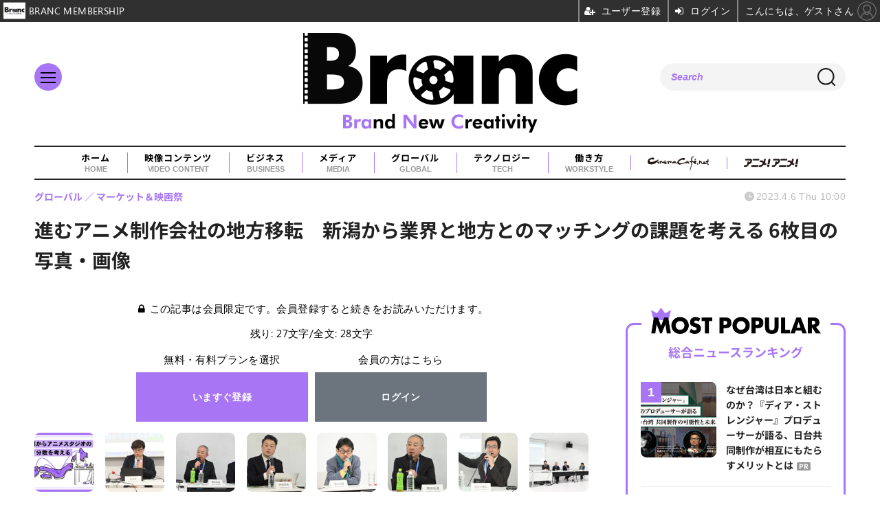

--- FILE ---
content_type: text/html; charset=utf-8
request_url: https://branc.jp/article/img/2023/04/06/443/2656.html
body_size: 10230
content:
<!doctype html>
<html lang="ja" prefix="og: http://ogp.me/ns#">
<head>
<meta charset="UTF-8">
<meta name="viewport" content="width=device-width, initial-scale=1.0, minimum-scale=1.0, maximum-scale=2.0, user-scalable=yes">
<meta property="fb:app_id" content="">
<link rel="stylesheet" href="/base/css/a.css?__=2025080401">
<script type="text/javascript">
(function(w,k,v,k2,v2) {
  w[k]=v; w[k2]=v2;
  var val={}; val[k]=v; val[k2]=v2;
  (w.dataLayer=w.dataLayer||[]).push(val);
})(window, 'tpl_name', 'pages/image', 'tpl_page', 'image');
</script>
<script src="/base/scripts/jquery-3.6.0.min.js"></script>
<script type="text/javascript" async src="/base/scripts/a.min.js?__=2025080401"></script>

<script type="text/javascript" src="https://front-api-gateway.account.media.iid.jp/v1/front/js?__=2025080401"></script>
<script type="text/javascript">
  MMS.register();
</script>

    <title>進むアニメ制作会社の地方移転　新潟から業界と地方とのマッチングの課題を考える 6枚目の写真・画像 | Branc（ブラン）-Brand New Creativity-</title>
  <meta name="keywords" content="進むアニメ制作会社の地方移転　新潟から業界と地方とのマッチングの課題を考える,画像,写真,ニュース,Branc（ブラン）-Brand New Creativity-">
  <meta name="description" content="映画祭が開催された新潟から、アニメ制作会社の地方分散を議論。年々、地方に移転する企業やスタジオを地方に置く企業が増えてきているものの、地方移転のメリットを最大限に活かしていくためには、アニメ業界と地方の双方のマッチングにおいて、まだ課題も多そうだ。  進むアニメ制作会社の地方移転　新潟から業界と地方とのマッチングの課題を考える 6枚目の写真・画像">
  <meta name="thumbnail" content="https://branc.jp/imgs/ogp_f/2656.jpg">

    
        <meta name="twitter:title" content="進むアニメ制作会社の地方移転　新潟から業界と地方とのマッチングの課題を考える 6枚目の写真・画像 | Branc（ブラン）-Brand New Creativity-">
    <meta name="twitter:card" content="photo">
    <meta name="twitter:site" content="@BRANCJP">
    <meta name="twitter:url" content="https://branc.jp/article/img/2023/04/06/443/2656.html">
    <meta name="twitter:image" content="https://branc.jp/imgs/p/Nxfg591kUYTiKTSP6YQsebfQY96p3dzb2tnY/2656.jpg">
  
    <meta property="og:title" content="進むアニメ制作会社の地方移転　新潟から業界と地方とのマッチングの課題を考える 6枚目の写真・画像 | Branc（ブラン）-Brand New Creativity-">
  <meta property="og:description" content="映画祭が開催された新潟から、アニメ制作会社の地方分散を議論。年々、地方に移転する企業やスタジオを地方に置く企業が増えてきているものの、地方移転のメリットを最大限に活かしていくためには、アニメ業界と地方の双方のマッチングにおいて、まだ課題も多そうだ。  進むアニメ制作会社の地方移転　新潟から業界と地方とのマッチングの課題を考える 6枚目の写真・画像">


<meta property="og:type" content="article">
<meta property="og:site_name" content="Branc（ブラン）-Brand New Creativity-">
<meta property="og:url" content="https://branc.jp/article/img/2023/04/06/443/2656.html">
<meta property="og:image" content="https://branc.jp/imgs/ogp_f/2656.jpg">

<link rel="apple-touch-icon" sizes="76x76" href="/base/images/touch-icon-76.png?__=2025080401">
<link rel="apple-touch-icon" sizes="120x120" href="/base/images/touch-icon-120.png?__=2025080401">
<link rel="apple-touch-icon" sizes="152x152" href="/base/images/touch-icon-152.png?__=2025080401">
<link rel="apple-touch-icon" sizes="180x180" href="/base/images/touch-icon-180.png?__=2025080401">

<meta name='robots' content='max-image-preview:large' />
<meta name="cXenseParse:iid-articleid" content="443">
<meta name="cXenseParse:iid-article-title" content="進むアニメ制作会社の地方移転　新潟から業界と地方とのマッチングの課題を考える">
<meta name="cXenseParse:iid-page-type" content="画像ページ">
<meta name="cXenseParse:iid-page-name" content="image">
<meta name="cXenseParse:iid-category" content="グローバル">
<meta name="cXenseParse:iid-subcategory" content="マーケット＆映画祭">
<meta name="cXenseParse:iid-hidden-adsense" content="false">
<meta name="cXenseParse:iid-hidden-other-ad" content="false">
<meta name="cXenseParse:iid-giga-name" content="新潟国際アニメーション映画祭">
<meta name="cXenseParse:iid-giga-name" content="レポート">
<meta name="cXenseParse:iid-article-type" content="通常記事">
<meta name="cXenseParse:iid-provider-name" content="Branc（ブラン）-Brand New Creativity-">
<meta name="cXenseParse:author" content="河嶌太郎">
<meta name="cXenseParse:recs:publishtime" content="2023-04-06T10:00:03+0900">
<meta name="cxenseparse:iid-publish-yyyy" content="2023">
<meta name="cxenseparse:iid-publish-yyyymm" content="202304">
<meta name="cxenseparse:iid-publish-yyyymmdddd" content="20230406">
<meta name="cXenseParse:iid-editor" content="100">
<script async src="https://securepubads.g.doubleclick.net/tag/js/gpt.js"></script>
<script>
  window.googletag = window.googletag || {cmd: []};
  var cX = cX || {}; cX.callQueue = cX.callQueue || [];
  cX.callQueue.push(['invoke', function() {
    googletag.cmd.push(function() {
      var sizeMapping = googletag.sizeMapping().addSize([768,0], [[728,90], [1,1]]).addSize([0,0], [[320,100], [1,1]]).build();
      googletag.defineSlot('/2261101/135050001', [[320, 100], [728, 90]], 'div-gpt-ad-header1').defineSizeMapping(sizeMapping).addService(googletag.pubads()).setCollapseEmptyDiv(true);
      googletag.pubads().setTargeting('dc', window.innerWidth < 768 ? 'dcs' : 'dcp');
      googletag.pubads().setTargeting('CxSegments', cX.getUserSegmentIds({persistedQueryId:'103c35db41bdb997c80835fa7c8343832c9821e5'}));
      googletag.pubads().enableSingleRequest();
      googletag.enableServices();
    });
  }]);
</script>

<link rel="canonical" href="https://branc.jp/article/img/2023/04/06/443/2685.html">
<link rel="alternate" media="only screen and (max-width: 640px)" href="https://branc.jp/article/img/2023/04/06/443/2656.html">
<link rel="alternate" type="application/rss+xml" title="RSS" href="https://branc.jp/rss20/index.rdf">

</head>

<body class="thm-page-arti-image page-cate--global page-cate--global-market-festival page-subcate--market-festival" data-nav="global">
<script>var dataLayer = dataLayer || [];dataLayer.push({'customCategory': 'global','customSubCategory': 'market-festival','customProvider': 'Branc（ブラン）-Brand New Creativity-','customAuthorId': '24','customAuthorName': '河嶌太郎','customPrimaryGigaId': '62','customPrimaryGigaName': '新潟国際アニメーション映画祭'});</script><noscript><iframe src="//www.googletagmanager.com/ns.html?id=GTM-TSVCQ5F" height="0" width="0" style="display:none;visibility:hidden"></iframe></noscript>
<script>
(function(w,d,s,l,i){w[l]=w[l]||[];w[l].push({'gtm.start':
new Date().getTime(),event:'gtm.js'});var f=d.getElementsByTagName(s)[0],
j=d.createElement(s),dl=l!='dataLayer'?'&l='+l:'';j.async=true;j.src=
'//www.googletagmanager.com/gtm.js?id='+i+dl;f.parentNode.insertBefore(j,f);
})(window,document,'script','dataLayer','GTM-TSVCQ5F');
</script>

<header class="thm-header">
  <div class="header-wrapper cf">
<div class="header-logo">
  <a class="link" href="https://branc.jp/" data-sub-title=""><img class="logo" src="/base/images/header-logo.2025080401.png" alt="Branc（ブラン）-Brand New Creativity-"></a>
</div><div class="header-area"><label for="ac-cap" class="search-area"></label><div id="search" class="box-search"><input id="ac-cap" type="checkbox"><div class="ac-cont"><form action="/pages/search.html" method="get"><input type="text" name="q" placeholder=""><button type="submit"><label for="ac-cap" class="search-btn"></label></button></form></div></div></div><div class="header-menu-area"><input id="hanburger" type="checkbox"><label for="hanburger" class="menu_button"><div class="hamburger-inner"><span class="bar top"></span><span class="bar middle"></span><span class="bar bottom"></span></div></label><div class="global_menu"><nav class="footer-sitemap"><ul class="sitemap-list cf"><li class="item item--video-contents"><a href="/category/video-content/" class="link">映像コンテンツ<span class="en">VIDEO CONTENT</span></a><ul class="sitemap-sub-list"><li class="sub-item"><a class="link" href="/category/video-content/boxoffice/latest/">興行収入</a></li><li class="sub-item"><a class="link" href="/category/video-content/marketing/latest/">マーケティング</a></li><li class="sub-item"><a class="link" href="/category/video-content/production/latest/">制作</a></li><li class="sub-item"><a class="link" href="/category/video-content/theater/latest/">劇場</a></li><li class="sub-item"><a class="link" href="/category/video-content/streaming/latest/">動画配信</a></li></ul><!-- /.sitemap-sub-list --></li><li class="item item--business"><a href="/category/business/" class="link">ビジネス<span class="en">BUSINESS</span></a><ul class="sitemap-sub-list"><li class="sub-item"><a class="link" href="/category/business/trend/latest/">企業動向</a></li><li class="sub-item"><a class="link" href="/category/business/settlement/latest/">決算</a></li><li class="sub-item"><a class="link" href="/category/business/shareholder/latest/">株主総会</a></li><li class="sub-item"><a class="link" href="/category/business/ma/latest/">M&amp;A</a></li></ul><!-- /.sitemap-sub-list --></li><li class="item item--media"><a href="/category/media/" class="link">メディア<span class="en">MEDIA</span></a><ul class="sitemap-sub-list"><li class="sub-item"><a class="link" href="/category/media/sns/latest/">SNS</a></li><li class="sub-item"><a class="link" href="/category/media/tv/latest/">TV・放送</a></li><li class="sub-item"><a class="link" href="/category/media/web/latest/">Web</a></li><li class="sub-item"><a class="link" href="/category/media/magazine/latest/">雑誌・新聞</a></li><li class="sub-item"><a class="link" href="/category/media/advertisement/latest/">広告</a></li></ul><!-- /.sitemap-sub-list --></li><li class="item item--global"><a href="/category/global/" class="link">グローバル<span class="en">GLOBAL</span></a><ul class="sitemap-sub-list"><li class="sub-item"><a class="link" href="/category/global/award/latest/">アワード</a></li><li class="sub-item"><a class="link" href="/category/global/market-festival/latest/">マーケット＆映画祭</a></li><li class="sub-item"><a class="link" href="/category/global/us/latest/">欧米</a></li><li class="sub-item"><a class="link" href="/category/global/asia/latest/">アジア</a></li><li class="sub-item"><a class="link" href="/category/global/europe/latest/">ヨーロッパ</a></li><li class="sub-item"><a class="link" href="/category/global/middleeast-africa/latest/">中東・アフリカ</a></li></ul><!-- /.sitemap-sub-list --></li><li class="item item--tech"><a href="/category/tech/" class="link">テクノロジー<span class="en">TECH</span></a><ul class="sitemap-sub-list"><li class="sub-item"><a class="link" href="/category/tech/xr/latest/">XR</a></li><li class="sub-item"><a class="link" href="/category/tech/metaverse/latest/">メタバース</a></li><li class="sub-item"><a class="link" href="/category/tech/nft/latest/">NFT</a></li><li class="sub-item"><a class="link" href="/category/tech/web3/latest/">Web3</a></li><li class="sub-item"><a class="link" href="/category/tech/entertainmentdx/latest/">エンタメDX</a></li><li class="sub-item"><a class="link" href="/category/tech/blockchain/latest/">ブロックチェーン</a></li><li class="sub-item"><a class="link" href="/category/tech/ec/latest/">EC</a></li><li class="sub-item"><a class="link" href="/category/tech/device/latest/">機器</a></li></ul><!-- /.sitemap-sub-list --></li><li class="item item--workstyle"><a href="/category/workstyle/" class="link">働き方<span class="en">WORKSTYLE</span></a><ul class="sitemap-sub-list"><li class="sub-item"><a class="link" href="/category/workstyle/creatoreconomy/latest/">クリエイターエコノミー</a></li><li class="sub-item"><a class="link" href="/category/workstyle/sdgs/latest/">SDGs</a></li><li class="sub-item"><a class="link" href="/category/workstyle/reseach/latest/">調査・統計</a></li><li class="sub-item"><a class="link" href="/category/workstyle/industry/latest/">業界団体・行政</a></li><li class="sub-item"><a class="link" href="/category/workstyle/job/latest/">求人</a></li></ul><!-- /.sitemap-sub-list --></li></ul><!-- /.sitemap-list --></nav></div></div>
  </div>
<div class="scroll-wrap"><nav class="section-links"><a href="/" class="section-link">ホーム<span class="en">HOME</span></a><a href="/category/video-content/" class="section-link">映像コンテンツ<span class="en">VIDEO CONTENT</span></a><a href="/category/business/" class="section-link">ビジネス<span class="en">BUSINESS</span></a><a href="/category/media/" class="section-link">メディア<span class="en">MEDIA</span></a><a href="/category/global/" class="section-link">グローバル<span class="en">GLOBAL</span></a><a href="/category/tech/" class="section-link">テクノロジー<span class="en">TECH</span></a><a href="/category/workstyle/" class="section-link">働き方<span class="en">WORKSTYLE</span></a><a href="https://www.cinemacafe.net/" target="_blank" class="section-link"><img src="/base/images/provider_cinemacafe.gif" style="max-width: 90px;" alt="シネマカフェ cinemacafe.net"></a><a href="https://animeanime.jp/" target="_blank" class="section-link"><img src="/base/images/logo-animeanime-bk.png" style="max-width: 80px;" alt="アニメ！アニメ！"></a></nav></div><script>
console.log('off');
console.log('off');
</script>

<div class="main-ad">
<div id='div-gpt-ad-header1'>
  <script>
    cX.callQueue.push(['invoke', function() {
      googletag.cmd.push(function() { googletag.display('div-gpt-ad-header1'); });
    }]);
  </script>
</div>
</div>
<header class="arti-header">
  <a href="/article/2023/04/06/443.html?from=image-page-title" class="link-image-page-title">    <h1 class="head">進むアニメ制作会社の地方移転　新潟から業界と地方とのマッチングの課題を考える 6枚目の写真・画像</h1>
  </a>  <div class="group">
    <span class="category-group-name">グローバル</span>
      <span class="category-name">マーケット＆映画祭</span>
    </div>
  <div class="date">
    <time class="pubdate" itemprop="datePublished" datetime="2023-04-06T10:00:03+09:00">2023.4.6 Thu 10:00</time>
  </div>
</header>



<!-- global_nav -->
</header>

<div class="thm-body cf">
  <div class="breadcrumb">
<span id="breadcrumbTop"><a class="link" href="https://branc.jp/"><span class="item icon icon-bc--home">ホーム</span></a></span>
<i class="separator icon icon-bc--arrow"> › </i>
<span id="BreadcrumbSecond">
  <a class="link" href="/category/global/">
    <span class="item icon icon-bc--global">グローバル</span>
  </a>
</span>
<i class="separator icon icon-bc--arrow"> › </i>
<span id="BreadcrumbThird">
  <a class="link" href="/category/global/market-festival/latest/">
    <span class="item icon icon-bc--market-festival">マーケット＆映画祭</span>
  </a>
</span>
<i class="separator icon icon-bc--arrow"> › </i>

    <span id="breadcrumbLast"><a class="link" href="/article/2023/04/06/443.html"><span class="item icon icon-bc--article">記事</span></a></span>
    <i class="separator icon icon-bc--arrow"> › </i>

    <span class="item">写真・画像</span>
  </div>
  <main class="thm-main">
<div class="arti-content arti-content--image">
        <div class="figure-area figure-area--zoom">
      <figure class="figure">
                <script type="text/javascript">
          var expireDate_mms_content_id = new Date();
          expireDate_mms_content_id.setDate(expireDate_mms_content_id.getDate() + 1);
          document.cookie = "mms-content-id=443;path=/;" + "expires=" + expireDate_mms_content_id.toUTCString();
        </script>
        <mms-article mms-purpose='image:pc:2656:{"mode":"default","width":"900","height":"740"}' mms-article-id="443" mms-current-page="1" mms-article-modified-time="2023-04-13T00:00:03+09:00" mms-revision="2025080401">
          <div class="mms-unauth-content">
                        
            <div class="mem-loader">
              <img style="filter:blur(10px);" class="image" src="/imgs/p/rvUsjKO1mWptfYKz_lwhF0XRGN8W3dzb2tnY/2656.jpg" alt="進むアニメ制作会社の地方移転　新潟から業界と地方とのマッチングの課題を考える" width="200" height="133">
              <div class="mem-loader-inner">
                <div></div>
                <div></div>
                <div></div>
              </div>
            </div>
          </div>
        </mms-article>
      </figure>
    </div>
  </div>
<ul class="thumb-list cf">

  <li class="item">
    <a class="link" href="/article/img/2023/04/06/443/2685.html">
      <img class="image" src="/imgs/p/YvWQf5r8fsC9841p4xlHsNPRqN_m3Nzb2tnY/2685.png" alt="進むアニメ制作会社の地方移転　新潟から業界と地方とのマッチングの課題を考える" width="120" height="120">
    </a>
  </li>

  <li class="item">
    <a class="link" href="/article/img/2023/04/06/443/2652.html">
      <img class="image" src="/imgs/p/YvWQf5r8fsC9841p4xlHsNPRqN_m3Nzb2tnY/2652.jpg" alt="進むアニメ制作会社の地方移転　新潟から業界と地方とのマッチングの課題を考える" width="120" height="120">
    </a>
  </li>

  <li class="item">
    <a class="link" href="/article/img/2023/04/06/443/2653.html">
      <img class="image" src="/imgs/p/YvWQf5r8fsC9841p4xlHsNPRqN_m3Nzb2tnY/2653.jpg" alt="進むアニメ制作会社の地方移転　新潟から業界と地方とのマッチングの課題を考える" width="120" height="120">
    </a>
  </li>

  <li class="item">
    <a class="link" href="/article/img/2023/04/06/443/2654.html">
      <img class="image" src="/imgs/p/YvWQf5r8fsC9841p4xlHsNPRqN_m3Nzb2tnY/2654.jpg" alt="進むアニメ制作会社の地方移転　新潟から業界と地方とのマッチングの課題を考える" width="120" height="120">
    </a>
  </li>

  <li class="item">
    <a class="link" href="/article/img/2023/04/06/443/2655.html">
      <img class="image" src="/imgs/p/YvWQf5r8fsC9841p4xlHsNPRqN_m3Nzb2tnY/2655.jpg" alt="進むアニメ制作会社の地方移転　新潟から業界と地方とのマッチングの課題を考える" width="120" height="120">
    </a>
  </li>

  <li class="item">
    <a class="link" href="/article/img/2023/04/06/443/2656.html">
      <img class="image" src="/imgs/p/YvWQf5r8fsC9841p4xlHsNPRqN_m3Nzb2tnY/2656.jpg" alt="進むアニメ制作会社の地方移転　新潟から業界と地方とのマッチングの課題を考える" width="120" height="120">
    </a>
  </li>

  <li class="item">
    <a class="link" href="/article/img/2023/04/06/443/2657.html">
      <img class="image" src="/imgs/p/YvWQf5r8fsC9841p4xlHsNPRqN_m3Nzb2tnY/2657.jpg" alt="進むアニメ制作会社の地方移転　新潟から業界と地方とのマッチングの課題を考える" width="120" height="120">
    </a>
  </li>

  <li class="item">
    <a class="link" href="/article/img/2023/04/06/443/2658.html">
      <img class="image" src="/imgs/p/YvWQf5r8fsC9841p4xlHsNPRqN_m3Nzb2tnY/2658.jpg" alt="進むアニメ制作会社の地方移転　新潟から業界と地方とのマッチングの課題を考える" width="120" height="120">
    </a>
  </li>
</ul>



  </main>
  <aside class="thm-aside">
<section class="sidebox sidebox-ranking ">
  <h2 class="caption"><span class="inner">総合ニュースランキング</span></h2>
  <ol class="ranking-list">

<li class="item  item--is-pr">
  <a class="link" href="/article/2026/01/05/2262.html"><article class="side-content">
    <img class="figure" src="/imgs/p/jQmXFBzEDUzvrlG_syUf-9PRDN8C3dzb2tnY/10581.jpg" alt="なぜ台湾は日本と組むのか？『ディア・ストレンジャー』プロデューサーが語る、日台共同制作が相互にもたらすメリットとは 画像" width="220" height="220">
    <span class="figcaption">なぜ台湾は日本と組むのか？『ディア・ストレンジャー』プロデューサーが語る、日台共同制作が相互にもたらすメリットとは<span class="pr">PR</span></span>
  </article></a>
</li>

<li class="item  ">
  <a class="link" href="/article/2026/01/18/2311.html"><article class="side-content">
    <img class="figure" src="/imgs/p/jQmXFBzEDUzvrlG_syUf-9PRDN8C3dzb2tnY/10795.jpg" alt="LINEヤフーとNetflix、2月より新セットプラン「LYPプレミアム with Netflix」を提供開始。Netflix同額でLYP特典を付帯 画像" width="220" height="220">
    <span class="figcaption">LINEヤフーとNetflix、2月より新セットプラン「LYPプレミアム with Netflix」を提供開始。Netflix同額でLYP特典を付帯</span>
  </article></a>
</li>

<li class="item  ">
  <a class="link" href="/article/2023/11/27/851.html"><article class="side-content">
    <img class="figure" src="/imgs/p/jQmXFBzEDUzvrlG_syUf-9PRDN8C3dzb2tnY/4578.jpg" alt="あらゆる興行データが無料で閲覧可。韓国映画を支援するKOFICのデータサイト「KOBIS」の重要性とは 画像" width="220" height="220">
    <span class="figcaption">あらゆる興行データが無料で閲覧可。韓国映画を支援するKOFICのデータサイト「KOBIS」の重要性とは</span>
  </article></a>
</li>

<li class="item  ">
  <a class="link" href="/article/2025/04/23/1537.html"><article class="side-content">
    <img class="figure" src="/imgs/p/jQmXFBzEDUzvrlG_syUf-9PRDN8C3dzb2tnY/7769.jpg" alt="DCAJが『動画配信市場調査レポート2025』を発行　～2024年の市場規模は5,710億円、今後も成長基調続く～ 画像" width="220" height="220">
    <span class="figcaption">DCAJが『動画配信市場調査レポート2025』を発行　～2024年の市場規模は5,710億円、今後も成長基調続く～</span>
  </article></a>
</li>

<li class="item  ">
  <a class="link" href="/article/2025/12/26/2257.html"><article class="side-content">
    <img class="figure" src="/imgs/p/jQmXFBzEDUzvrlG_syUf-9PRDN8C3dzb2tnY/10585.jpg" alt="早川千絵監督『ルノワール』はなぜ6カ国共同製作となったのか？ 各国プロデューサーが語る参加の理由 画像" width="220" height="220">
    <span class="figcaption">早川千絵監督『ルノワール』はなぜ6カ国共同製作となったのか？ 各国プロデューサーが語る参加の理由</span>
  </article></a>
</li>
  </ol>
  <a class="more" href="/article/ranking/"><span class="circle-arrow">アクセスランキングをもっと見る</span></a>
</section>


  </aside>
</div>
<div class="thm-footer">

<div class="main-slider feature">
<section class="slider">
  <h2 class="slider-title">FEATURE</h2>
  <ul class="bxslider-2">
    <li class="item">
      <a class="link" href="https://branc.jp/article/2026/01/05/2262.html"><article class="slide-content">
        <img class="image" src="/imgs/p/L8RIWDfutx7gmUUxXIe18tPQed2G3dzb2tnY/10657.jpg" alt="なぜ台湾は日本と組むのか？『ディア・ストレンジャー』プロデューサーが語る、日台共同制作が相互にもたらすメリットとは・画像" width="425" height="600">
        <div class="figcaption">
          <span class="group">Sponsored by TAICCA</span>
          <time class="date"></time>
          <h3 class="title">なぜ台湾は日本と組むのか？『ディア・ストレンジャー』プロデューサーが語る、日台共同制作が相互にもたらすメリットとは</h3>
          <p class="summary"></p>
        </div>      
      </article></a>
    </li>
    <li class="item">
      <a class="link" href="https://branc.jp/article/2025/08/01/1800.html"><article class="slide-content">
        <img class="image" src="/imgs/p/L8RIWDfutx7gmUUxXIe18tPQed2G3dzb2tnY/8906.png" alt="【🎥イベント動画配信開始】なぜ日本にアニメーション映画祭が必要なのか？ 数土直志氏が語る、世界と戦うための次の一手Dialogue for BRANC #6・画像" width="425" height="600">
        <div class="figcaption">
          <span class="group">イベント</span>
          <time class="date"></time>
          <h3 class="title">【🎥イベント動画配信開始】なぜ日本にアニメーション映画祭が必要なのか？ 数土直志氏が語る、世界と戦うための次の一手Dialogue for BRANC #6</h3>
          <p class="summary"></p>
        </div>      
      </article></a>
    </li>
    <li class="item">
      <a class="link" href="https://branc.jp/article/2025/09/03/1889.html"><article class="slide-content">
        <img class="image" src="/imgs/p/L8RIWDfutx7gmUUxXIe18tPQed2G3dzb2tnY/9004.jpg" alt="【イベントレポート】世界的データ企業が示す日本アニメの「真の価値」とは？ストリーミング時代の羅針盤「データ」の重要性・画像" width="425" height="600">
        <div class="figcaption">
          <span class="group">イベント</span>
          <time class="date"></time>
          <h3 class="title">【イベントレポート】世界的データ企業が示す日本アニメの「真の価値」とは？ストリーミング時代の羅針盤「データ」の重要性</h3>
          <p class="summary"></p>
        </div>      
      </article></a>
    </li>
    <li class="item">
      <a class="link" href="https://branc.jp/article/2023/09/01/718.html"><article class="slide-content">
        <img class="image" src="/imgs/p/L8RIWDfutx7gmUUxXIe18tPQed2G3dzb2tnY/3999.jpg" alt="『私たちの声』プロデューサーが考える国際共同製作のメリットとは？・画像" width="425" height="600">
        <div class="figcaption">
          <span class="group">インタビュー</span>
          <time class="date"></time>
          <h3 class="title">『私たちの声』プロデューサーが考える国際共同製作のメリットとは？</h3>
          <p class="summary">杉本穂高</p>
        </div>      
      </article></a>
    </li>
  </ul>
</section>
</div>
<section class="main-feature ">
  <h2 class="caption">特集</h2>
  <div class="feature-group">
    <h3 class="feature-title"><a class="link" href="/special/62/recent/%E6%96%B0%E6%BD%9F%E5%9B%BD%E9%9A%9B%E3%82%A2%E3%83%8B%E3%83%A1%E3%83%BC%E3%82%B7%E3%83%A7%E3%83%B3%E6%98%A0%E7%94%BB%E7%A5%AD">新潟国際アニメーション映画祭</a></h3>
    <ul class="feature-list cf">

      <li class="item item--main item--cate-workstyle item--cate-workstyle-industry item--subcate-industry"><a class="link" href="/article/2026/01/16/2305.html">
        <article class="feature-content">
          <img class="figure" src="/imgs/p/mbEFVsRLK7odr2BFPd1iKOHTiN5O3dzb2tnY/10775.jpg" alt="新潟市、交通費・宿泊費負担の「アニメ制作スタジオ向け視察ツアー」開催。人材発掘と拠点開設の可能性を探る2日間" width="600" height="400">
          <span class="figcaption">
            <span class="title">新潟市、交通費・宿泊費負担の「アニメ制作スタジオ向け視察ツアー」開催。人材発掘と拠点開設の可能性を探る2日間</span>
            <time class="date" datetime="2026-01-16T16:00:04+09:00">2026.1.16 Fri 16:00</time>
            <p class="lead">新潟市は2026年1月14日、アニメーション制作会社を対象とした「…</p>
          </span>
        </article>
      </a></li>

      <li class="item item--sub item--cate-global item--cate-global-market-festival item--subcate-market-festival"><a class="link" href="/article/2025/10/16/2022.html">
        <article class="feature-content">
          <img class="figure" src="/imgs/p/mbEFVsRLK7odr2BFPd1iKOHTiN5O3dzb2tnY/9567.jpg" alt="第4回新潟国際アニメーション映画祭、2026年2月開催決定。新体制で若手才能発掘を強化" width="600" height="400">
          <span class="figcaption">
            <span class="title">第4回新潟国際アニメーション映画祭、2026年2月開催決定。新体制で若手才能発掘を強化</span>
            <time class="date" datetime="2025-10-16T10:30:04+09:00">2025.10.16 Thu 10:30</time>
          </span>
        </article>
      </a></li>

      <li class="item item--sub item--cate-global item--cate-global-market-festival item--subcate-market-festival"><a class="link" href="/article/2025/07/31/1797.html">
        <article class="feature-content">
          <img class="figure" src="/imgs/p/mbEFVsRLK7odr2BFPd1iKOHTiN5O3dzb2tnY/8643.jpg" alt="第1回あいち・なごやインターナショナル・アニメーション・フィルム・フェスティバル(ANIAFF)、キービジュアルと細田守特集を発表" width="600" height="400">
          <span class="figcaption">
            <span class="title">第1回あいち・なごやインターナショナル・アニメーション・フィルム・フェスティバル(ANIAFF)、キービジュアルと細田守特集を発表</span>
            <time class="date" datetime="2025-07-31T11:02:08+09:00">2025.7.31 Thu 11:02</time>
          </span>
        </article>
      </a></li>
    </ul>
  </div>
  <div class="feature-group">
    <h3 class="feature-title"><a class="link" href="/special/37/recent/%E3%83%AC%E3%83%9D%E3%83%BC%E3%83%88">レポート</a></h3>
    <ul class="feature-list cf">

      <li class="item item--main item--cate-video-content item--cate-video-content-theater item--subcate-theater"><a class="link" href="/article/2026/01/28/2355.html">
        <article class="feature-content">
          <img class="figure" src="/imgs/p/mbEFVsRLK7odr2BFPd1iKOHTiN5O3dzb2tnY/10905.jpg" alt="2025年映画産業、『鬼滅』『国宝』で興収は歴代最高も「観客動員」は2019年に届かず" width="600" height="400">
          <span class="figcaption">
            <span class="title">2025年映画産業、『鬼滅』『国宝』で興収は歴代最高も「観客動員」は2019年に届かず</span>
            <time class="date" datetime="2026-01-28T17:30:04+09:00">2026.1.28 Wed 17:30</time>
            <p class="lead">2025年の映画興収は「鬼滅」等の快進撃で過去最高を更新。だが…</p>
          </span>
        </article>
      </a></li>

      <li class="item item--sub item--cate-video-content item--cate-video-content-production item--subcate-production"><a class="link" href="/article/2026/01/16/2304.html">
        <article class="feature-content">
          <img class="figure" src="/imgs/p/mbEFVsRLK7odr2BFPd1iKOHTiN5O3dzb2tnY/10752.jpg" alt="市場規模は過去最高の3兆8407億円へ、好調ゆえの人材不足への対応が課題。「アニメ産業レポート2025」刊行記念セミナー詳報" width="600" height="400">
          <span class="figcaption">
            <span class="title">市場規模は過去最高の3兆8407億円へ、好調ゆえの人材不足への対応が課題。「アニメ産業レポート2025」刊行記念セミナー詳報</span>
            <time class="date" datetime="2026-01-16T12:00:03+09:00">2026.1.16 Fri 12:00</time>
          </span>
        </article>
      </a></li>

      <li class="item item--sub item--cate-global item--cate-global-us item--subcate-us"><a class="link" href="/article/2026/01/13/2289.html">
        <article class="feature-content">
          <img class="figure" src="/imgs/p/mbEFVsRLK7odr2BFPd1iKOHTiN5O3dzb2tnY/10665.jpg" alt="2025年の北米映画興行はZ世代とリピーターが牽引——日本アニメやホラーが若年層を劇場に呼び戻したと業界団体が分析" width="600" height="400">
          <span class="figcaption">
            <span class="title">2025年の北米映画興行はZ世代とリピーターが牽引——日本アニメやホラーが若年層を劇場に呼び戻したと業界団体が分析</span>
            <time class="date" datetime="2026-01-13T09:00:04+09:00">2026.1.13 Tue 9:00</time>
          </span>
        </article>
      </a></li>
    </ul>
  </div>
</section>

<!-- ========== footer navi components ========== --><div class="footer-nav"><section class="footer-nav-wrapper inner"><h2 class="footer-logo"><a class="link" href="/"><img alt="Branc（ブラン）-Brand New Creativity-" src="/base/images/header-logo.png?" class="logo" width="800" height="290"></a></h2><div class="footer-control"><h3 class="sns-title">FOLLOW US!</h3><ul class="control-list cf"><li class="item item--social"><a class="link icon icon--twitter" href="https://twitter.com/BRANCJP" target="_blank"><svg viewBox="0 0 24 24" aria-hidden="true" class="r-1nao33i r-4qtqp9 r-yyyyoo r-16y2uox r-8kz0gk r-dnmrzs r-bnwqim r-1plcrui r-lrvibr r-lrsllp"><g><path d="M18.244 2.25h3.308l-7.227 8.26 8.502 11.24H16.17l-5.214-6.817L4.99 21.75H1.68l7.73-8.835L1.254 2.25H8.08l4.713 6.231zm-1.161 17.52h1.833L7.084 4.126H5.117z"></path></g></svg></a><a class="link icon icon--instagram" href="https://www.instagram.com/brancjp/" target="_blank"><img src="/base/images/ico-instagram.svg" width="24" height="24"></a><a class="link icon icon--youtube" href="https://www.youtube.com/channel/UC_HQBkmEfR3KT0_8qW4hqkg" target="_blank"><img src="/base/images/ico-youtube.svg" width="24" height="24"></a><a class="link icon icon--tiktok" href="https://www.tiktok.com/@brancjp" target="_blank"><img src="/base/images/ico-tiktok.svg" width="24" height="24"></a></li></ul><!-- /.footer-control --></div><div class="infobox"><button mms-product-id="916" class="btn">BRANC MEMBERSHIP会員を募集中。週1回のメルマガ📧、限定記事が閲覧可能📚</button></div><!-- ========== footer site map components ========== --><nav class="footer-sitemap"><ul class="sitemap-list cf"><li class="item item--video-contents"><a href="/category/video-content/" class="link">映像コンテンツ<span class="en">VIDEO CONTENT</span></a><ul class="sitemap-sub-list"><li class="sub-item"><a class="link" href="/category/video-content/boxoffice/latest/">興行収入</a></li><li class="sub-item"><a class="link" href="/category/video-content/marketing/latest/">マーケティング</a></li><li class="sub-item"><a class="link" href="/category/video-content/production/latest/">制作</a></li><li class="sub-item"><a class="link" href="/category/video-content/theater/latest/">劇場</a></li><li class="sub-item"><a class="link" href="/category/video-content/streaming/latest/">動画配信</a></li></ul><!-- /.sitemap-sub-list --></li><li class="item item--business"><a href="/category/business/" class="link">ビジネス<span class="en">BUSINESS</span></a><ul class="sitemap-sub-list"><li class="sub-item"><a class="link" href="/category/business/trend/latest/">企業動向</a></li><li class="sub-item"><a class="link" href="/category/business/settlement/latest/">決算</a></li><li class="sub-item"><a class="link" href="/category/business/shareholder/latest/">株主総会</a></li><li class="sub-item"><a class="link" href="/category/business/ma/latest/">M&amp;A</a></li></ul><!-- /.sitemap-sub-list --></li><li class="item item--media"><a href="/category/media/" class="link">メディア<span class="en">MEDIA</span></a><ul class="sitemap-sub-list"><li class="sub-item"><a class="link" href="/category/media/sns/latest/">SNS</a></li><li class="sub-item"><a class="link" href="/category/media/tv/latest/">TV・放送</a></li><li class="sub-item"><a class="link" href="/category/media/web/latest/">Web</a></li><li class="sub-item"><a class="link" href="/category/media/magazine/latest/">雑誌・新聞</a></li><li class="sub-item"><a class="link" href="/category/media/advertisement/latest/">広告</a></li></ul><!-- /.sitemap-sub-list --></li><li class="item item--global"><a href="/category/global/" class="link">グローバル<span class="en">GLOBAL</span></a><ul class="sitemap-sub-list"><li class="sub-item"><a class="link" href="/category/global/award/latest/">アワード</a></li><li class="sub-item"><a class="link" href="/category/global/market-festival/latest/">マーケット＆映画祭</a></li><li class="sub-item"><a class="link" href="/category/global/us/latest/">欧米</a></li><li class="sub-item"><a class="link" href="/category/global/asia/latest/">アジア</a></li><li class="sub-item"><a class="link" href="/category/global/europe/latest/">ヨーロッパ</a></li><li class="sub-item"><a class="link" href="/category/global/middleeast-africa/latest/">中東・アフリカ</a></li></ul><!-- /.sitemap-sub-list --></li><li class="item item--tech"><a href="/category/tech/" class="link">テクノロジー<span class="en">TECH</span></a><ul class="sitemap-sub-list"><li class="sub-item"><a class="link" href="/category/tech/xr/latest/">XR</a></li><li class="sub-item"><a class="link" href="/category/tech/metaverse/latest/">メタバース</a></li><li class="sub-item"><a class="link" href="/category/tech/nft/latest/">NFT</a></li><li class="sub-item"><a class="link" href="/category/tech/web3/latest/">Web3</a></li><li class="sub-item"><a class="link" href="/category/tech/entertainmentdx/latest/">エンタメDX</a></li><li class="sub-item"><a class="link" href="/category/tech/blockchain/latest/">ブロックチェーン</a></li><li class="sub-item"><a class="link" href="/category/tech/ec/latest/">EC</a></li><li class="sub-item"><a class="link" href="/category/tech/device/latest/">機器</a></li></ul><!-- /.sitemap-sub-list --></li><li class="item item--workstyle"><a href="/category/workstyle/" class="link">働き方<span class="en">WORKSTYLE</span></a><ul class="sitemap-sub-list"><li class="sub-item"><a class="link" href="/category/workstyle/creatoreconomy/latest/">クリエイターエコノミー</a></li><li class="sub-item"><a class="link" href="/category/workstyle/sdgs/latest/">SDGs</a></li><li class="sub-item"><a class="link" href="/category/workstyle/reseach/latest/">調査・統計</a></li><li class="sub-item"><a class="link" href="/category/workstyle/industry/latest/">業界団体・行政</a></li><li class="sub-item"><a class="link" href="/category/workstyle/job/latest/">求人</a></li></ul><!-- /.sitemap-sub-list --></li></ul><!-- /.sitemap-list --></nav></section><!-- /.footer-nav --></div><footer class="footer-common-link"><nav class="common-link-nav inner"><ul class="common-link-list cf"><li class="item"><a class="link" href="https://branc.jp/author/">著者一覧</a></li><li class="item"><a class="link" href="https://www.iid.co.jp/contact/media_contact.html?recipient=branc" target="_blank">編集部へメッセージ</a></li><li class="item"><a class="link" href="https://www.iid.co.jp/contact/media_contact.html?recipient=branc" target="_blank">広告掲載のお問い合わせ</a></li><li class="item"><a class="link" href="https://www.iid.co.jp/company/pp.html" target="_blank">個人情報保護方針</a></li><li class="item"><a class="link" href="https://branc.jp/pages/info/privacy-policy.html">個人情報の取り扱いについて（Branc）</a></li><li class="item"><a class="link" href="/pages/info/terms.html">利用規約</a></li><li class="item"><a class="link" href="/pages/info/specified-commercial-transaction-act.html">特定商取引法に基づく表記</a></li><li class="item"><a class="link" href="https://www.iid.co.jp/company/" target="_blank">会社概要</a></li><li class="item"><a class="link" href="https://www.iid.co.jp/news" target="_blank">イードからのリリース情報</a></li></ul></nav><div class="footer-explanation-wrapper"><div class="footer-explanation"><div class="footer-explanation-img"><img alt="東証グロース" src="/base/images/ico-jpx-iid.png" width="200" height="200"></div><div class="footer-explanation-text">Branc（ブラン）は、株式会社イード（東証グロース上場）の運営するサービスです。<br>証券コード：6038</div></div><div class="footer-explanation hover-on"><div class="footer-explanation-img"><a href="https://www.iid.co.jp/company/pp.html" target="_blank" rel="noopener"><img src="/base/images/ico-privacy-iid.png" alt="プライバシーマーク" width="200" height="200"></a></div><div class="footer-explanation-text">株式会社イードは、個人情報の適切な取扱いを行う事業者に対して付与されるプライバシーマークの付与認定を受けています。</div></div></div><ul class="common-link-list"><li class="item item--copyright item--affiliate">紹介した商品/サービスを購入、契約した場合に、売上の一部が弊社サイトに還元されることがあります。</li><li class="item item--copyright">当サイトに掲載の記事・見出し・写真・画像の無断転載を禁じます。Copyright &copy; 2026 IID, Inc.</li></ul></footer>
</div>

<script src="https://cdn.rocket-push.com/main.js" charset="utf-8" data-pushman-token="834937a882be2e0f2305c122d964aa8860ed932a855a99784c9c94ced6d62dcb"></script>

<script>(function(w,d,s,l,i){w[l]=w[l]||[];w[l].push({'gtm.start':
new Date().getTime(),event:'gtm.js'});var f=d.getElementsByTagName(s)[0],
j=d.createElement(s),dl=l!='dataLayer'?'&l='+l:'';j.async=true;j.src=
'https://www.googletagmanager.com/gtm.js?id='+i+dl;f.parentNode.insertBefore(j,f);
})(window,document,'script','dataLayer','GTM-PCF7QMX5');</script>


<div id="cx_5fbf658cc74d42f9daa473cf63650cc1e1a03e02"></div>
<script type="text/javascript">
  var cX = window.cX = window.cX || {}; cX.callQueue = cX.callQueue || [];
  cX.CCE = cX.CCE || {}; cX.CCE.callQueue = cX.CCE.callQueue || [];
  var cxj_survey_cookie = '_cxj_up_answered';
  var contextCategories = {};
  contextCategories.hostname = location.hostname;
  if (window.localStorage.getItem(cxj_survey_cookie)) {
    var cookies = window.localStorage.getItem(cxj_survey_cookie).split("|");
    if (cookies) {
      for (const cookie of cookies) {
        if (cookie) contextCategories[cookie] = 'answered';
      }
    }
  }
  if (document.getElementById('cx_5fbf658cc74d42f9daa473cf63650cc1e1a03e02')) {
    cX.CCE.callQueue.push(['run',
    {
      widgetId: '5fbf658cc74d42f9daa473cf63650cc1e1a03e02',
      targetElementId: 'cx_5fbf658cc74d42f9daa473cf63650cc1e1a03e02',
      width: '100%',
      height: '1'
    },
    {
      context: {
        categories: contextCategories
      }
    }
    ]);
  }
</script>


<div id="cxj_22c1e38ca8890f30b3302ec4cd265372bcd25a3d"></div>
<script type="text/javascript">
    var cX = window.cX = window.cX || {}; cX.callQueue = cX.callQueue || [];
    cX.CCE = cX.CCE || {}; cX.CCE.callQueue = cX.CCE.callQueue || [];
    cX.CCE.callQueue.push(['run',{
        widgetId: '22c1e38ca8890f30b3302ec4cd265372bcd25a3d',
        targetElementId: 'cxj_22c1e38ca8890f30b3302ec4cd265372bcd25a3d',
        width: '100%',
        height: '1'
    }]);
</script>
<div id="cxj_9952c2073d8dd074fc8ffeec06065313ff9e92c8"></div>
<script type="text/javascript">
    var cX = window.cX = window.cX || {}; cX.callQueue = cX.callQueue || [];
    cX.CCE = cX.CCE || {}; cX.CCE.callQueue = cX.CCE.callQueue || [];
    cX.CCE.callQueue.push(['run',{
        widgetId: '9952c2073d8dd074fc8ffeec06065313ff9e92c8',
        targetElementId: 'cxj_9952c2073d8dd074fc8ffeec06065313ff9e92c8',
        width: '100%',
        height: '1'
    }]);
</script>


<script type="application/ld+json">
{
  "@context": "http://schema.org",
  "@type": "BreadcrumbList",
  "itemListElement": [
    {
      "@type": "ListItem",
      "position": 1,
      "item": {
        "@id": "/",
        "name": "TOP"
      }
    }

    ,{
      "@type": "ListItem",
      "position": 2,
      "item": {
        "@id": "https://branc.jp/category/global/",
        "name": "グローバル"
      }
    },
    {
      "@type": "ListItem",
      "position": 3,
      "item": {
        "@id": "https://branc.jp/category/global/market-festival/latest/",
        "name": "マーケット＆映画祭"
      }
    },
    {
      "@type": "ListItem",
      "position": 4,
      "item": {
        "@id": "https://branc.jp/article/2023/04/06/443.html",
        "name": "記事"
      }
    },
    {
      "@type": "ListItem",
      "position": 5,
      "item": {
        "@id": "https://branc.jp/article/img/2023/04/06/443/2656.html",
        "name": "写真・画像"
      }
    }

  ]
}
</script></body></html>

--- FILE ---
content_type: text/html; charset=utf-8
request_url: https://www.google.com/recaptcha/api2/aframe
body_size: 263
content:
<!DOCTYPE HTML><html><head><meta http-equiv="content-type" content="text/html; charset=UTF-8"></head><body><script nonce="rOo3kXopofwOt7oxXliTuQ">/** Anti-fraud and anti-abuse applications only. See google.com/recaptcha */ try{var clients={'sodar':'https://pagead2.googlesyndication.com/pagead/sodar?'};window.addEventListener("message",function(a){try{if(a.source===window.parent){var b=JSON.parse(a.data);var c=clients[b['id']];if(c){var d=document.createElement('img');d.src=c+b['params']+'&rc='+(localStorage.getItem("rc::a")?sessionStorage.getItem("rc::b"):"");window.document.body.appendChild(d);sessionStorage.setItem("rc::e",parseInt(sessionStorage.getItem("rc::e")||0)+1);localStorage.setItem("rc::h",'1769898910650');}}}catch(b){}});window.parent.postMessage("_grecaptcha_ready", "*");}catch(b){}</script></body></html>

--- FILE ---
content_type: text/css
request_url: https://branc.jp/base/css/a.css?__=2025080401
body_size: 17818
content:
@charset "utf-8";button,hr{overflow:visible}.amazon-ranking-tab-label,.infobox .btn,.menu_button,[aria-controls],[role=button],[type=button],[type=reset],[type=submit],a,button{cursor:pointer}a,button,input,select,textarea{background-color:transparent;color:inherit}details,img,main{display:block}.item--members .title::after,progress,sub,sup{vertical-align:baseline}html{box-sizing:border-box;-webkit-text-size-adjust:100%;word-break:normal;-moz-tab-size:4;tab-size:4;font-size:62.5%}*,::after,::before{background-repeat:no-repeat;box-sizing:inherit}::after,::before{text-decoration:inherit;vertical-align:inherit}*{padding:0;margin:0;box-sizing:border-box}hr{height:0;color:inherit}summary{display:list-item}small{font-size:80%}[hidden]{display:none}abbr[title]{border-bottom:none;text-decoration:underline;text-decoration:underline dotted}button,iframe,img,input,select,textarea{border-style:none}a{word-break:break-all;text-decoration:none;transition:all .2s ease 0s}a:active,a:focus,a:hover,button:focus,input:focus,select:focus,textarea:focus{outline-width:0}code,kbd,pre,samp{font-family:monospace,monospace}pre{font-size:1em}b,strong{font-weight:bolder}sub,sup{font-size:75%;line-height:0;position:relative}sub{bottom:-.25em;top:-.5em}table{border-color:inherit;text-indent:0;word-break:break-all}i{font-style:normal}input{border-radius:0}[type=number]::-webkit-inner-spin-button,[type=number]::-webkit-outer-spin-button{height:auto}[type=search]{-webkit-appearance:textfield;outline-offset:-2px}[type=search]::-webkit-search-decoration{-webkit-appearance:none}textarea{overflow:auto;resize:vertical}button,input,optgroup,select,textarea{font:inherit}.main-title,optgroup{font-weight:700}button,select{text-transform:none}[type=button]::-moz-focus-inner,[type=reset]::-moz-focus-inner,[type=submit]::-moz-focus-inner,button::-moz-focus-inner{border-style:none;padding:0}[type=button]::-moz-focus-inner,[type=reset]::-moz-focus-inner,[type=submit]::-moz-focus-inner,button:-moz-focusring{outline:ButtonText dotted 1px}[type=reset],[type=submit],button,html [type=button]{-webkit-appearance:button}button,input,select,textarea{font-family:inherit;font-style:inherit;font-weight:inherit;min-height:1.5em}button,input[type=submit],input[type=button]{-webkit-appearance:none;-moz-appearance:none;appearance:none;padding:0;border:none;outline:0}select{-moz-appearance:none;-webkit-appearance:none}select::-ms-expand{display:none}select::-ms-value{color:currentColor}legend{border:0;color:inherit;display:table;max-width:100%;white-space:normal}::-webkit-file-upload-button{-webkit-appearance:button;color:inherit;font:inherit}#author .data-link,.bx-wrapper .bx-caption span,.count-box .count-box-detail,.count-pagination .paging,.date,.footer-media .title,.main-ranking .rank:before,.main-ranking-group .ranking-list .order,.postmeta-view,.sidebox-ranking .link:before,.sns-title{font-family:Arial,Helvetica,sans-serif}[aria-disabled=true],[disabled]{cursor:default}img{max-width:100%;height:initial;width:initial}[aria-busy=true]{cursor:progress}body{font-size:1.6rem;line-height:1.8em;background:var(--main-bg-color);color:var(--main-font-color)}input,select,textarea{font-size:16px;line-height:1.1}ol,ul{list-style:none}a:hover{opacity:.7}.cf{zoom:1}.cf:after,.cf:before{content:"";display:table}.cf:after{clear:both}.date{color:#bbb;font-size:1.2rem;letter-spacing:.02em}.group,.thm-aside .more{color:var(--link-color)}.figure{background-size:60% auto;vertical-align:top}.group{font-size:1.4rem;font-weight:600;display:inline-block}.arti-header,.breadcrumb,.footer-media,.footer-nav-wrapper,.footer-service,.header-area,.header-logo,.main-slider,.thm-body,.thm-footer .main-topics{margin:0 auto;max-width:1240px}.thm-body{position:relative}#author,.figcaption .author,.footer-control,.main-feature .feature-list,.main-news .news-list,.main-ranking .item .link,.media-list,.paging-list,.pickup-list,.ranking-list,.service-list,.sitemap-list,.thumb-list,.topics-list{display:-ms-flexbox;display:flex;-ms-flex-wrap:wrap;flex-wrap:wrap}.breadcrumb{font-size:1.2rem;width:100%;margin-bottom:1rem}.breadcrumb .separator{padding:0 5px;color:#888}.gigaindex{width:100%}.gigaindex h1.head,.thm-page-author .head{font-size:3rem;line-height:1.6em;text-align:center;margin-bottom:2rem}.main-news .news-list .item,.ranking-list .item{width:100%;display:block;position:relative;padding:20px 0;border-bottom:1px solid var(--gray-color)}.main-title{margin:2rem 0 1rem;font-size:2em;line-height:1.2em}.main-news .news-list .item--special{padding:20px}.main-news .news-list .item--special .figure{float:right}.main-news .news-list .item--special .figcaption .group{color:#fff;font-size:0;padding:0;display:inline-flex;line-height:1em}.main-news .news-list .item--special .figcaption .group::before{content:"SPECIAL";font-size:1.5rem;display:block;background-color:#000;min-height:20px;line-height:20px}.figcaption .author .col-photo{-ms-flex-positive:0;flex-grow:0;-ms-flex-negative:0;flex-shrink:0;-ms-flex-preferred-size:auto;flex-basis:auto;max-width:none;margin-right:5px}.figcaption .author .col-photo img{width:24px;height:24px;border-radius:50%;object-fit:cover}.figcaption .author{display:-ms-flexbox;display:flex;-ms-flex-align:center;align-items:center;font-size:1.2rem;margin-top:12px;color:#888}.thm-main .title,.topics-list .title{line-height:1.6;margin-top:.3rem;margin-bottom:.3rem}.pr{background-color:#999;border-radius:2px;color:#fff;font-size:10px;line-height:1em;margin-left:5px;padding:1px 3px;vertical-align:middle;display:inline-block}.feature-list .title,.main-pickup .item--line .link,.pickup-content .figcaption{line-height:1.6;display:block;font-weight:600}.pickup-list .date{display:block;font-weight:400;margin-top:.5rem}.main-ranking .rank .date,.pickup-list .item--line .date{display:inline-block;margin-left:1rem;font-weight:400}.main-topics .summary,.thm-main .summary{font-size:1.4rem;line-height:1.6em;margin-top:8px;color:#888}.thm-footer .more,.thm-main .more{margin:2rem auto 4rem;text-align:center}.thm-footer .more .link,.thm-main .more .link{display:inline-block;font-weight:600;border:1px solid var(--gray-color);position:relative}.thm-aside .more::after,.thm-footer .more .link::after,.thm-main .more .link::after{bottom:0;content:"";margin:auto;padding:0;position:absolute;top:0;right:14px;border-top:2px solid var(--link-color);border-right:2px solid var(--link-color);transform:rotate(45deg);width:12px;height:12px}.thm-footer .more .link:hover,.thm-main .more .link:hover{color:#fff;border:1px solid var(--link-color);opacity:1}.thm-aside .more:hover::after,.thm-footer .more .link:hover::after,.thm-main .more .link:hover::after{border-top:2px solid #fff;border-right:2px solid #fff}.item--members .title::after{content:"";width:16px;height:17px;background:url(../images/ico-key.png) right bottom no-repeat;background-size:auto 12px;display:inline-block;opacity:.7}.news-no-list .link{margin-top:2rem}.bx-wrapper .bx-pager .bx-pager-item{display:inline-block}.main-slider .bx-wrapper .bx-pager.bx-default-pager a{height:13px;width:13px;display:inline-block;background-color:var(--gray-color);margin-right:8px;border-radius:50%;overflow:hidden;text-indent:100%}.main-slider .bx-wrapper .bx-pager.bx-default-pager a.active,.main-slider .bx-wrapper .bx-pager.bx-default-pager a:hover{background-color:var(--link-color)}.main-slider .slider li{display:none}.main-slider .slider .bx-viewport li{display:block}.news-list .figcaption .date{font-weight:400;margin:0;padding:0}.author-list,.thm-aside .main-topics,.thm-aside .sidebox{margin-bottom:3rem}.main-news .news-list .figure,.thm-page-ranking .ranking-list .item .figure{width:40%;height:auto;float:left}.main-news .figcaption,.thm-page-ranking .ranking-list .item .figcaption{padding-left:45%}.main-news .news-list .item--special .figcaption{padding-left:0;padding-right:45%}.title-more{display:none}.topics-list .item--main .figcaption{padding-bottom:34px;position:relative}.topics-list .item--main .date{bottom:0;left:0;position:absolute}.main-ranking .item,.main-slider .slider,.sidebox-ranking .ranking-list .link,.thm-aside .more,.thm-aside .sidebox .item{position:relative}.thm-aside .sidebox .item{width:100%;display:grid;padding:16px 0;border-bottom:1px solid var(--gray-color)}.thm-aside .sidebox .item .figure{width:40%;height:auto;float:left}.thm-aside .sidebox .item .figcaption{padding-left:45%;display:block;font-weight:600;line-height:1.6;font-size:1.4rem}.thm-aside .sidebox .item .figcaption .title{font-size:1.4rem}.thm-aside .more{display:block;font-size:1.4rem;font-weight:600;text-align:center;margin:1rem auto}.thm-aside .more:hover{color:#fff;background-color:var(--link-color);opacity:1}.nav-giga .item{display:inline-block;margin:.3rem}.nav-giga .heading{display:inline-block;float:left}.nav-giga .item .link{display:block;border-radius:2rem}.main-slider .hot-topics .title,.main-slider .slider-title{display:none}.main-slider .item .summary{font-size:1.4rem;font-weight:400;line-height:1.6em}.main-slider .slider .bx-viewport{overflow:hidden}.main-slider .item .title{font-size:1.45rem;line-height:1.6em;color:#fff;padding:12px}.main-ranking .link{margin-left:42px}.main-ranking .ranking-list,.sidebox-ranking .ranking-list{counter-reset:sect}.main-ranking .rank:before,.sidebox-ranking .link:before{content:counter(sect);counter-increment:sect 1;position:absolute;z-index:1;left:0;top:0;display:block;font-size:18px;font-weight:600;text-align:center;width:30px;height:30px;line-height:30px;color:#fff;background-color:var(--link-color)}.main-ranking .rank:before{top:2rem}.main-ranking .rank{border-bottom:1px solid var(--gray-color);padding:2rem 0}.main-ranking .item:nth-child(-n+3) .figcaption{margin-left:74px}.main-ranking .figure{margin-right:12px;height:62px;width:62px;float:left}.main-ranking-group .figcaption{position:relative}.main-ranking-group .ranking-list .order{color:var(--link-color);font-weight:600;line-height:1;display:block;text-align:center}.main-ranking-group .meta{position:absolute;padding-left:65px;line-height:1.2em}.main-ranking-group .ranking-title{display:none}.author{width:100%}.author-list{display:-ms-flexbox;display:flex;-ms-flex-wrap:wrap;flex-wrap:wrap}.author-list .item{display:inline-block;width:22%;margin-bottom:3%;margin-left:4%;padding:2%}.author-list .figure,.swiper-wrapper img{width:100%;height:auto}.author-list .item:nth-child(4n+1){margin-left:0}.author-list .figure{border-radius:50%;object-fit:cover;display:block}.author-list .item .figcaption{padding:0;margin-top:1rem;line-height:1.2em;text-align:center}.author-list .item .figcaption .title{font-size:.9em;font-weight:600;margin:0}.author-list .item .figcaption .headline{font-size:.75em;color:#888;display:block}.arti-content--image{max-width:806px;margin-left:auto;margin-right:auto}.swiper-pagination-bullets.swiper-pagination-horizontal{position:inherit}.swiper .swiper-button-next,.swiper .swiper-button-prev{top:0;height:100%;width:30%}.swiper .swiper-button-prev{left:0;justify-content:flex-start}.swiper .swiper-button-next{right:0;justify-content:flex-end}.swiper .swiper-button-prev:after{padding-left:20px}.swiper .swiper-button-next:after{padding-right:20px}@media screen and (max-width:813px){.swiper .swiper-button-prev:after{font-size:2em;padding-left:8px}.swiper .swiper-button-next:after{font-size:2em;padding-right:8px}}@media screen and (min-width:813px){.swiper .swiper-button-next,.swiper .swiper-button-prev{width:30%}.swiper .swiper-wrapper img{max-height:700px;width:auto}}@media screen and (min-width:1024px){.main-news .news-list .figure,.thm-page-ranking .ranking-list .item .figure{width:30%}.main-news .figcaption,.thm-page-ranking .ranking-list .item .figcaption{padding-left:33%}.main-news .news-list .item--special .figcaption{padding-left:0;padding-right:33%}}@media screen and (min-width:813px){.thm-body{padding:10px 30px 50px;width:100%;display:-ms-flexbox;display:flex;-ms-flex-wrap:wrap;flex-wrap:wrap}.thm-page-index .thm-body{padding-top:30px}.thm-main{width:100%;flex:1;padding-right:54px}.thm-aside{width:300px}.news-title,.topics-title{font-size:3rem}.main-news .news-list .item .title{font-size:2rem}.feature-title,.thm-main .caption{border-bottom:1px solid var(--gray-color);font-size:2rem;line-height:1.6em;margin:4rem 0 2rem}.feature-title .link{color:var(--link-color)}.thm-aside .topics-title,.thm-aside h2.caption{font-size:1.8rem;text-align:center;border-bottom:2px solid var(--primary-color)}.item--members .title::after{height:19px}.main-slider{width:100%;padding:30px}.main-slider:after,.main-slider:before{content:" ";display:table}.main-slider:after{clear:both}.main-slider .slider{overflow:hidden;width:100%}.main-slider .item .image{display:block;width:100%}.main-slider .slider .image{display:block;width:550px;float:left;padding:25px}.main-slider .slider .item{position:relative;overflow:hidden}.main-slider .item .title{font-size:2.8rem;font-weight:600;overflow:hidden;padding:50px 40px 10px 15px;width:auto}.main-slider .item .date,.main-slider .item .summary{padding:10px 40px 10px 15px}.main-slider .hot-topics{width:100%;overflow:hidden}.main-slider .hot-topics .topic{display:none}.main-slider .hot-topics-list{display:flex;flex-wrap:wrap;margin-left:-20px;margin-right:-20px}.main-slider .hot-topics-list .item{width:25%}.main-slider .hot-topics-list .link{display:block;overflow:hidden;height:100%;padding:20px 20px 3px;border-right:1px solid var(--gray-color)}.main-slider .figure-left .caption{line-height:1.6;font-weight:600;margin-top:1rem}.main-slider .bx-wrapper .bx-pager{bottom:15px;right:15px;text-align:right;position:absolute}.feature-list,.main-pickup .pickup-list:first-of-type,.topics-list{margin:0 -18px}.topics-list .item--main{display:block;width:100%;padding:20px 18px}.topics-list .item--main .figure{width:60%;height:auto;float:left}.topics-list .item--main .date,.topics-list .item--main .figcaption{padding-left:63%}.feature-list .item,.main-pickup .item--box,.topics-list .item--sub{display:inline-block;position:relative;width:33.333%;width:-webkit-calc(33.33333333%);width:calc(100% / 3);border-right:1px solid var(--gray-color);padding:0 18px}.main-feature .item:last-of-type,.main-feature .item:nth-child(3n+3),.main-pickup .item--box:nth-child(3n+3),.topics-list .item:nth-child(4n+4){border-right:none}.main-pickup .item--line:first-child{border-top:1px solid var(--gray-color);margin-top:2rem}.main-pickup .item--line{border-bottom:1px solid var(--gray-color);padding:18px 0;width:100%}.topics-list .item--main .title{font-size:2rem}.topics-list .item--sub .title{font-size:1.6rem;margin-top:1rem}.feature-list .title,.pickup-content .figcaption{margin-top:1rem}.main-ranking .rank:first-of-type{margin-top:-2rem}.thm-aside .topics-list{margin:0}.thm-aside .topics-list .item{width:100%;display:grid;position:relative;padding:16px 0;border-bottom:1px solid var(--gray-color)}.thm-aside .topics-list .item--main .figure,.thm-aside .topics-list .item--sub{width:100%;float:none;border-right:none}.thm-aside .topics-list .item--main .figcaption{width:100%;padding-left:0;padding-top:10px;padding-bottom:0}.thm-aside .topics-list .item--main .figcaption .date,.thm-aside .topics-list .item--main .figcaption .group,.thm-aside .topics-list .item--main .figcaption .summary,.thm-aside .topics-list .item--sub .date{display:none}.thm-aside .topics-list .item--main .title,.thm-aside .topics-list .item--sub .title{font-size:1.4rem;line-height:1.6}.thm-aside .topics-list .item--sub .image{width:40%;height:auto;float:left}.thm-aside .topics-list .item--sub .title{padding-left:45%;display:block}.main-ranking-group .figcaption{position:relative}.main-ranking-group .ranking-list .order{font-size:6rem;width:60px}.main-ranking-group .meta{padding-left:80px;top:15px}.thm-footer .more .link,.thm-main .more .link{font-size:1.6rem;padding:6px 60px 6px 40px;min-width:330px}}@media screen and (max-width:812px){body{font-size:1.45rem}.main-slider .item .summary{font-size:1.2rem;padding:0 12px 12px}.date,.group{font-size:1.1rem;line-height:1.2em}.group{display:block}.more{margin-left:12px;margin-right:12px}.more .link,.thm-aside .more{font-size:1.45rem;display:block;width:88%;margin:auto;padding:6px 20px 6px 10px;border:1px solid var(--gray-color)}.thm-aside .more{margin:2rem auto 4rem}.breadcrumb{font-size:.9rem;padding:2px 12px;background-color:#efefef;margin-bottom:8px}.main-title{font-size:1.6em;padding:0 12px;text-align:center}.feature-list .figure,.hot-topics-list img,.main-news .news-list .figure,.pickup-list .figure,.thm-aside .sidebox .item .figure,.topics-list .item--sub .image{width:34%;height:auto;float:left}.feature-list .figcaption,.hot-topics-list .caption,.main-news .figcaption,.pickup-list .figcaption,.thm-aside .sidebox .item .figcaption,.topics-list .item--sub .date,.topics-list .item--sub .title{padding-left:38%}.feature-list .figcaption{display:block}.hot-topics .topic,.main-feature .feature-title,.main-pickup .caption,.main-ranking .caption,.news-title,.thm-aside h2.caption,.topics-title{font-size:1.6rem;text-align:center;margin-top:3rem;border-bottom:2px solid var(--primary-color)}.feature-list .item,.hot-topics-list .item,.main-news .news-list .item,.pickup-list .item,.ranking-list .item,.thm-aside .sidebox .item,.topics-list .item{width:100%;display:grid;position:relative;padding:20px 12px;border-bottom:1px solid var(--gray-color)}.main-slider .item .date,.thm-main .summary,.topics-list .item--main .group{display:none}.hot-topics-list .caption,.thm-main .title{font-size:1.4rem;font-weight:600;line-height:1.6}.main-news .figcaption,.topics-list .item--main .figcaption{position:relative;padding-bottom:20px}.main-news .item--special .figcaption{padding-bottom:0}.news-list .figcaption .date{position:absolute;bottom:0;line-height:1em}.main-slider .bx-wrapper .bx-pager{width:100%;text-align:center}.main-slider .bx-wrapper .bx-pager.bx-default-pager a{height:10px;width:10px}.gigaindex h1.head,.thm-page-author .head{font-size:1.8rem}.gigaindex h1.head{margin-bottom:0}.main-ranking .rank:before{left:12px}.author-list{width:96%;margin:0 auto 3rem}.author-list .item{width:32%;margin-left:2%}.author-list .item:nth-child(3n+1){margin-left:0}}.thm-aside .sidebox .item--highlight .figure{width:100%;float:none}.thm-aside .sidebox .item--highlight .figcaption{width:100%;padding-left:0;padding-top:10px}.arti-header{position:relative;padding:50px 0 30px}.arti-header .head{font-size:2rem;line-height:1.6em;padding-bottom:16px}.arti-header .arti-summary{line-height:1.6em}.arti-header .group{position:absolute;top:10px;display:inline-block}.arti-header .date{position:absolute;top:10px;right:12px}.arti-header .link-image-page-title,.arti-header .link-image-page-title:hover{opacity:inherit;color:inherit;text-decoration:inherit}.arti-sharing-wrapper{margin-bottom:20px}.arti-sharing-inner .item{display:inline-block;vertical-align:top;margin-right:10px}.arti-sharing-inner .item .link{margin:0;color:#070707;list-style-type:none;line-break:strict;text-decoration:none;border:1px solid #c9ccca;border-radius:50%;background:0 0;width:48px;height:48px;display:inline-block;transition:border-color .1s ease-in 0s;text-align:center;position:relative}.arti-sharing-inner .item svg{height:48px;fill:#2e302f;transition:fill .1s ease-in 0s;position:absolute;top:0;bottom:0;left:0;right:0;margin:auto}.arti-sharing-inner .item svg.svg-line{height:34px}.arti-sharing-inner .item.item--facebook .link:hover{border-color:#315096;opacity:1}.arti-sharing-inner .item.item--facebook .link:hover svg{fill:#315096}.arti-sharing-inner .item.item--twitter .link:hover{border-color:#1da8e2}.arti-sharing-inner .item.item--twitter .link:hover svg{fill:#1da8e2}.arti-sharing-inner .item.item--line .link:hover{border-color:#00c300}.arti-sharing-inner .item.item--line .link:hover svg{fill:#00c300}.arti-sharing-inner .item.item--pinterest .link:hover{border-color:#e60023}.arti-sharing-inner .item.item--pinterest .link:hover svg{fill:#e60023}.arti-sharing-inner .item .link .label{font-size:0}.arti-content--horizontal .figure-area{margin-bottom:20px;overflow:hidden;width:100%}.figure-area .figure{background:0 0}.figure-area .figure .image{display:block;margin:auto}.thumb-list{margin:2% 0 0 -2%}.thumb-list .item{display:inline-block;margin:0 0 2% 2%;width:10.5%}.arti-content--horizontal .arti-giga,.arti-giga{display:none}.arti-provider .relation-article .title,.main-relation-link .caption{border-bottom:none;border-left:5px solid #040e35;display:inline-block;font-size:1.8rem;font-weight:600;line-height:1em;margin-top:2rem;margin-bottom:10px;padding-left:8px}.article-list .item a,.main-relation-link .item a{color:var(--link-color)}.article-list .item,.main-relation-link .item{color:var(--link-color);line-height:1.6em;padding-left:14px;margin-bottom:5px;position:relative}.article-list .item:before,.main-relation-link .item:before{content:"";position:absolute;top:9px;left:0;border-top:2px solid #888;border-right:2px solid #888;transform:rotate(45deg);width:7px;height:7px}.paging-list{justify-content:center;margin:2rem auto}.paging-list .current,.paging-list .link{background-color:#e7e7e7;display:block;padding:8px 15px;margin:5px;min-width:46px;text-align:center}.page-ellipsis{padding:13px 5px}.paging-list .current,.paging-list .link:hover{background:#222;color:#fff}.paging-list .current{font-weight:600}.main-feature .caption,.main-feature .lead{display:none}.count-pagination .title{display:block;text-align:center;font-size:.8em}.figure-pagination .paging-list .link{color:#fff;padding:12px;font-weight:600}.figure-pagination .paging-list .link .count{margin-left:10px}.figure-area .figure .figcaption{display:-webkit-flex;display:-ms-flexbox;display:flex;-webkit-flex-direction:column;-ms-flex-direction:column;flex-direction:column;margin:1.2rem 0}.figure-area .figure .figcaption span{font-size:1.4rem;color:#888;border:none;margin:0}.figure-area .figure .figcaption .caption{-webkit-order:1;-ms-flex-order:1;order:1}.figure-area .figure .figcaption .copyright{-webkit-order:2;-ms-flex-order:2;order:2}.figure-pagination .paging-list{zoom:1;line-height:1.2;margin:30px 0;overflow:hidden;display:block}.figure-pagination .paging-list .item{display:block;width:100px;font-size:1.2rem}.figure-pagination .paging-list .item.paging-prev{float:left}.figure-pagination .paging-list .item.paging-next{float:right}.figure-pagination .paging-list .item.paging-back{margin:0 auto;width:200px}.figure-pagination .paging-list .link,.figure-pagination .paging-list .link:link,.figure-pagination .paging-list .link:visited{background:var(--link-color);position:relative;display:block}.figure-pagination .paging-list .link.icon--paging-prev{padding-left:22px}.figure-pagination .paging-list .link.icon--paging-next{padding-right:22px}.icon--paging-next::after,.icon--paging-prev::after{bottom:0;content:"";margin:auto;padding:0;position:absolute;top:0;left:10px;border-top:2px solid #fff;border-right:2px solid #fff;transform:rotate(-135deg);width:10px;height:10px}.icon--paging-next::after{transform:rotate(45deg);right:10px;left:inherit}.editor-revolution{line-height:2em}.editor-revolution figure{display:block;text-align:center;margin:2rem auto}.editor-revolution div{margin:auto}.editor-revolution img{max-width:100%;max-height:640px;margin:0 auto;display:block;height:initial;width:initial}.editor-revolution>hr{background-color:var(--gray-color);border:none;margin:3rem auto}.ctms-editor-youtube iframe{display:block;width:100%;height:auto;aspect-ratio:1.77777778}.arti-content .writer{display:block;margin-bottom:2rem;text-align:right}#author{margin:2rem 0 5rem}#author .col-photo img{width:120px;height:120px;border-radius:50%;object-fit:cover;margin-top:5%}#author .col-info .writer-name .degree{display:block;font-size:1.4rem;font-weight:400;margin-bottom:.5rem}#author .col-info .writer-profile{font-size:1.4rem;line-height:1.6em;margin:1rem 0 2rem}#author .data-link{display:block;font-size:.85em;line-height:1.6em}#author .data-link dt{width:80px;background-color:#eee;float:left;text-align:center;white-space:nowrap;box-sizing:border-box;padding:1px 2px;margin-bottom:5px}#author .data-link dd{margin-left:80px;word-break:break-all;padding:1px 0 1px 8px;margin-bottom:5px}@media screen and (min-width:813px){.arti-header .head{font-size:3.2rem}.arti-header .date{font-size:1.4rem;right:30px}.arti-header .group{font-size:1.4rem}.arti-content .thumb-list .item,.thumb-list .item{width:10.5%}#author .col-info .writer-name{font-size:3rem}#author .col-info{-ms-flex-preferred-size:0;flex-basis:0;-ms-flex-positive:1;flex-grow:1;padding-left:30px}.editor-revolution{font-size:1.6rem}}@media screen and (max-width:812px){.arti-sharing-wrapper{margin-top:20px;text-align:center}.arti-body,.arti-content .org-title,.arti-content .writer,.arti-header,.arti-pagination,.arti-provider,.figure-area .figure .figcaption,.main-ranking .rank,.main-relation-link,.main-special .special-list{padding-left:12px;padding-right:12px}.arti-header{padding-top:40px;padding-bottom:12px}.arti-header .arti-summary{font-size:1.3rem}.thumb-list{padding:0 12px}.thumb-list .item{width:18%}.arti-provider .relation-article .title,.editor-revolution,.main-relation-link .caption{font-size:1.5rem}.figure-area .figure .figcaption span{font-size:1.2rem;line-height:1.4em}.figure-pagination .paging-list{margin:20px 0}#author{margin:2rem 12px 3rem;display:block}#author .col-photo{float:left}#author .col-photo img{width:100px;height:100px;border-radius:50%;object-fit:cover}#author .col-info .writer-name{font-size:2.4rem;font-weight:600;height:116px;padding-bottom:16px;padding-left:20px;box-sizing:border-box;display:table-cell;vertical-align:middle}}.footer-nav-wrapper,.tab-area{position:relative}.footer-logo .link{display:inline-block}.sns-title{font-size:1.4em;margin-right:10px}.control-list .item--social{display:-webkit-box;display:-ms-flexbox;display:-webkit-flex;display:flex;-webkit-box-align:center;-ms-flex-align:center;align-items:center;justify-content:center}.control-list .link{margin-left:20px;display:inline-block}.footer-media .title,.footer-sitemap .sitemap-list .item>.link{font-weight:600;display:block}.control-list img,.control-list svg{fill:var(--main-font-color);width:26px;height:26px}.footer-sitemap .sitemap-list .item .sitemap-sub-list .sub-item{font-size:1.3rem;line-height:1.6em;padding-left:16px;position:relative;margin-bottom:5px}.footer-sitemap .sitemap-sub-list .sub-item:before{content:' › ';position:absolute;left:2px;color:var(--link-color)}.footer-logo{margin-bottom:1em}.footer-media .title{font-size:2em;color:#ccc;text-align:right}.footer-company .head{font-size:1.4rem}.footer-media .item,.service-list .item{font-size:1.2rem;letter-spacing:.2px;margin-bottom:2px}.footer-company .caption,.footer-company .name{display:inline-block}.footer-media .name:before,.footer-service .name:before{content:' - '}.thm-footer .footer-common-link{padding:1.2em}.thm-footer .inner .common-link-list{text-align:center}.footer-common-link .item:nth-child(n+2)::before{content:" ｜ ";color:#666}.thm-footer .footer-common-link .item--copyright::before{content:''}.thm-footer .footer-common-link .item{display:inline-block;font-size:1.1rem;line-height:1.6em}.thm-footer .footer-common-link .item--affiliate{margin-top:1em}.thm-footer .footer-common-link .item--copyright{display:block;width:100%;text-align:center;color:#999;padding-bottom:0}@media screen and (min-width:813px){.footer-media,.footer-nav-wrapper,.footer-service{padding:30px}.item-group,.media-list .item-group,.service-list,.sitemap-list .item{flex:auto}.footer-media .item,.service-list .item{line-height:1.8em}.footer-sitemap .sitemap-list .item>.link{border-bottom:2px solid var(--gray-color);font-size:1.3rem;margin-bottom:.5em}.footer-sitemap .sitemap-list{margin-left:-2%}.footer-sitemap .sitemap-list .item{margin-left:2%}.footer-service .head{border-bottom:1px solid #ccc;margin-bottom:10px;line-height:24px}.footer-service .tab.is-open,.footer-service .tab:hover{background-color:#ccc;color:#fff}.footer-service .tab{border:solid #ccc;border-width:1px 1px 0;color:#999;cursor:pointer;line-height:23px;margin-left:5px;padding:0;position:absolute;text-align:center;height:24px;font-size:1.3rem;top:-35px;width:180px}.footer-service .tab--first{right:555px}.footer-service .tab--second{right:370px}.footer-service .tab--third{right:185px}.footer-service .tab--fourth{right:0}.thm-footer .main-topics{padding:30px}.footer-control{right:30px;top:30px;position:absolute}}@media screen and (max-width:812px){.footer-logo{padding-top:2em;text-align:center}.footer-company .head,.tab-area .tab{padding:12px;border-top:1px solid var(--gray-color);position:relative}.footer-nav .sitemap-list .item{width:50%;border-top:1px solid var(--gray-color);border-right:1px solid var(--gray-color);margin-bottom:-1px}.footer-nav .sitemap-list .item:nth-child(2n){border-right:none}.footer-nav .footer-sitemap .sitemap-list .item>.link{padding:12px;position:relative;text-align:center}.footer-company .footer-media .head::after,.tab-area .tab::after{content:"";width:9px;height:9px;border:2px solid;border-color:transparent transparent var(--link-color) var(--link-color);transform:rotate(-45deg);display:block;position:absolute;right:18px;top:40%}.tab-area .tab{padding-left:30px}.footer-media .title{font-size:1.5em;text-align:center;padding:1.8em 12px .5em}.footer-control .sns-title,.footer-nav .sitemap-sub-list,.media-list,.service-list{display:none}.footer-control{display:block;text-align:center;margin-bottom:2em}.control-list .link{margin-right:20px}.media-list.open{display:block}.media-list,.service-list{background-color:var(--gray-color);padding:12px}}.mem-loader{width:100%;position:relative;display:-webkit-box;display:-ms-flexbox;display:-webkit-flex;display:flex;-webkit-box-align:center;-ms-flex-align:center;align-items:center;justify-content:center;padding:20px}mms-article .mem-loader .image{opacity:.6!important;width:100%}.mem-loader .mem-loader-inner{position:absolute}.mem-loader .mem-loader-inner>div:nth-child(1){-webkit-animation:mem-scale .75s -.24s infinite cubic-bezier(.2,.68,.18,1.08);animation:mem-scale .75s -.24s infinite cubic-bezier(.2,.68,.18,1.08)}.mem-loader .mem-loader-inner>div:nth-child(2){-webkit-animation:mem-scale .75s -.12s infinite cubic-bezier(.2,.68,.18,1.08);animation:mem-scale .75s -.12s infinite cubic-bezier(.2,.68,.18,1.08)}.mem-loader .mem-loader-inner>div:nth-child(3){-webkit-animation:mem-scale .75s 0s infinite cubic-bezier(.2,.68,.18,1.08);animation:mem-scale .75s 0s infinite cubic-bezier(.2,.68,.18,1.08)}.mem-loader .mem-loader-inner>div{background-color:#ccc;width:15px;height:15px;border-radius:100%;margin:2px;-webkit-animation-fill-mode:both;animation-fill-mode:both;display:inline-block}@keyframes mem-scale{30%{-webkit-transform:scale(.3);transform:scale(.3)}100%{-webkit-transform:scale(1);transform:scale(1)}}.arti-header-info{display:flex;align-items:center;justify-content:space-between;margin-bottom:5px}.postmeta-view{display:flex;align-items:center;justify-content:flex-end;flex:1}.postmeta-view .postmeta-figure{font-size:1.8em;font-weight:800;display:inline-block;margin-right:5px}@media screen and (max-width:812px){.arti-header-info{margin-left:12px;margin-right:12px}}.author.arti-top .author-link{display:flex;align-items:center;color:#333}.count-box,.figcaption-info{align-items:center;display:flex}.author.arti-top .author-link .col-photo img{width:48px;height:48px;border-radius:50%;object-fit:cover;margin-right:10px}#author .author-link{margin:10px 0;padding:0;list-style:none}#author .author-link .item{display:inline-block}#author .author-link .item .link-url{display:block;border-radius:20px;border:2px solid #eee;padding:5px 24px 5px 16px;font-size:12px;font-weight:600;line-height:1em;text-decoration:none;color:#333;position:relative}#author .author-link .item .link-url:hover{background-color:#eee}#author .author-link .item .link-url::after{content:"";position:absolute;bottom:0;top:0;right:10px;margin:auto;border-top:2px solid #333;border-right:2px solid #333;transform:rotate(45deg);width:4px;height:4px}.figcaption-info{margin-top:12px}.figcaption .figcaption-info .author{margin-top:0}.count-box{justify-content:flex-end;flex:1}.count-box .count-box-detail{position:relative;display:flex;justify-content:center;align-items:center;height:20px;padding:0 5px;font-size:11px;line-height:1em;color:#666;background:#eee;font-weight:600;border-radius:3px;white-space:nowrap}.count-box .count-box-detail:before{content:"";position:absolute;top:50%;width:0;height:0;border-style:solid;border-color:transparent #eee transparent transparent;display:block;left:-5px;margin-top:-5px;border-width:5px 5px 5px 0}.arti-content-nice{display:flex;align-items:center;justify-content:center;padding:12px;font-weight:600;margin-bottom:30px}.arti-content-nice-txt{margin-right:12px}.arti-content-nice .count-box-detail{color:#ef4154}.arti-content-nice-btnarea{background-color:#fff;border-radius:.25em;padding:4px 10px;display:inline-flex;align-items:center;position:relative;border:1px solid #ddd;box-shadow:0 1px 4px rgba(0,0,0,.1);transition:all .3s}.arti-content-nice-btnarea:hover{transform:scale(1.1)}.arti-content-nice-btn{display:flex;align-items:center}.arti-content-nice-btn::after{content:'役に立った';display:block;margin-right:10px;line-height:1}.arti-content-nice.liked .arti-content-nice-btn::after{content:'YES!';color:#ef4154}.arti-content-nice-btn::before{display:block;content:" ";background:url("data:image/svg+xml;charset=utf-8,%3Csvg class='heart__icon' xmlns='http://www.w3.org/2000/svg' viewBox='0 0 24 24'%3E%3Ctitle%3Eframe%3C/title%3E%3Cg%3E%3Cpath fill='%23ef4154' d='M19.5 10c-2.483 0-4.5 2.015-4.5 4.5s2.017 4.5 4.5 4.5 4.5-2.015 4.5-4.5-2.017-4.5-4.5-4.5zm2.5 5h-2v2h-1v-2h-2v-1h2v-2h1v2h2v1zm-6.527 4.593c-1.108 1.086-2.275 2.219-3.473 3.407-6.43-6.381-12-11.147-12-15.808 0-6.769 8.852-8.346 12-2.944 3.125-5.362 12-3.848 12 2.944 0 .746-.156 1.496-.423 2.253-1.116-.902-2.534-1.445-4.077-1.445-3.584 0-6.5 2.916-6.5 6.5 0 2.063.97 3.901 2.473 5.093z' /%3E%3C/g%3E%3C/svg%3E") center center no-repeat;background-size:24px 24px;width:24px;height:24px;position:relative;margin-right:8px}@media screen and (max-width:812px){.arti-content-nice{font-size:12px;padding:10px}.page-pressrelease-prdeeper .arti-header .date{right:12px}}.amazon-ranking-wrap{display:flex;flex-wrap:wrap}.amazon-ranking-wrap::after{content:'';width:100%;background:#333;display:block;order:-1;z-index:1}.amazon-ranking-tab-label{color:#bbb;border:1px solid #bbb;white-space:nowrap;text-align:center;order:-1;position:relative;z-index:1;flex:1}.amazon-ranking-tab-content{width:100%;height:0;overflow:hidden;opacity:0}.amazon-ranking-tab-content ul{padding:0}.amazon-ranking-tab-content img{height:auto;max-width:100%;max-height:100%}.amazon-ranking-title{display:-webkit-box;-webkit-line-clamp:3;-webkit-box-orient:vertical;overflow:hidden;margin:10px 0}.amazon-ranking-price{color:#c23a29}.amazon-ranking-tab-switch:checked+.amazon-ranking-tab-label{color:#fff;border:1px solid #333;background:#333;transition:margin .3s;align-items:center;display:flex;justify-content:center;position:relative;z-index:2}.amazon-ranking-tab-switch:checked+.amazon-ranking-tab-label+.amazon-ranking-tab-content{height:auto;opacity:1;transition:.5s opacity}.amazon-ranking-tab-switch{display:none}.amazon-ranking-more{text-align:right}@media screen and (min-width:960px){.amazon-ranking-wrap{margin:10px 0 20px}.amazon-ranking-wrap::after{height:3px;margin-top:-3px}.amazon-ranking-tab-label{font-weight:600;padding:5px;font-size:.9em;margin-right:10px}.amazon-ranking-tab-label:hover{color:#333}.amazon-ranking-tab-label:first-of-type{margin-left:10px}.amazon-ranking-tab-content a:hover{text-decoration:underline}.amazon-ranking-tab-content li{display:table-cell;width:25%;padding:10px;min-width:150px;box-sizing:border-box}.amazon-ranking-tab-content .amazon-ranking-img-area{min-height:100px;max-height:160px}.amazon-ranking-tab-content img{width:auto}.amazon-ranking-title{font-size:.8em}.amazon-ranking-tab-switch:checked+.amazon-ranking-tab-label{border-width:3px 1px 0}.amazon-ranking-more{padding:10px 0;font-weight:700}.amazon-ranking-more a{color:#036492}}@media screen and (max-width:960px){.amazon-ranking-wrap{margin:0 0 20px}.amazon-ranking-wrap::after{height:4px;margin-top:-4px}.amazon-ranking-wrap-title{padding:10px 15px;text-align:center;font-size:17px;font-weight:700}.amazon-ranking-tab-label{font-weight:700;padding:8px 5px;font-size:.85em;margin-right:5px}.amazon-ranking-tab-label:first-of-type{margin-left:8px}.amazon-ranking-tab-label:last-of-type{margin-right:8px}.amazon-ranking-tab-content li{display:flex;padding:8px 15px;width:100%;border-bottom:1px solid #e7e7e7}.amazon-ranking-tab-content li>a:first-of-type{display:flex;justify-content:center;align-items:center;min-width:100px;margin-right:10px}.amazon-ranking-tab-content li>a:first-of-type img{width:80px}.amazon-ranking-tab-content a:hover{color:#333}.amazon-ranking-tab-content .amazon-ranking-img-area{margin-right:10px;min-width:80px;max-width:80px;height:100px}.amazon-ranking-tab-content img{width:100px;object-fit:contain}.amazon-ranking-info{margin-left:10px}.amazon-ranking-title{font-size:13px;font-weight:600}.amazon-ranking-price{font-weight:600}.amazon-ranking-tab-switch:checked+.amazon-ranking-tab-label{border-width:4px 1px 0}.amazon-ranking-more{margin:5px 15px 0 0;font-weight:700}}.page-pressrelease-prdeeper .arti-header .group,.page-pressrelease-prdeeper .figcaption .group,.sidebox.dreamnews .caption .logo,.sidebox.kyodonews_kokunai .caption .logo,.sidebox.prdeeper .caption .logo,.thm-page-pressrelease-detail.page-pressrelease-prdeeper .thm-aside .sidebox,.thm-page-pressrelease-detail.page-pressrelease-prdeeper .thm-aside>div,.thm-page-pressrelease-detail.page-pressrelease-prdeeper .thm-aside>section{display:none}.page-pressrelease-prdeeper .thm-aside .sidebox.prdeeper{display:block}.page-pressrelease-prdeeper .thm-aside .sidebox.sidebox-prdeeper{display:block;background-color:#f5f5f5;padding:1.8em;line-height:1.6em}.page-pressrelease-prdeeper .thm-aside .sidebox.sidebox-prdeeper .ttl-company{font-size:1.4em;line-height:1.6em;font-weight:700}.page-pressrelease-prdeeper .thm-aside .sidebox.sidebox-prdeeper .list-company dt{border-top:2px solid #fff;padding-top:1.2em;margin-top:1.2em;margin-bottom:.4em;font-weight:700}.page-pressrelease-prdeeper .arti-header .prd-company-name{font-size:16px;padding:1px 0;vertical-align:middle}.thm-page-pressrelease-detail .arti-body img{display:block;width:auto;max-width:100%;height:auto!important;margin:1.8em auto}.sidebox.release .caption{display:flex;justify-content:center;align-items:center;font-size:18px;font-weight:600;line-height:1em;padding-bottom:8px}.sidebox.release .caption .logo{height:16px;margin-left:10px}.thm-aside .sidebox.release .item .figure,.thm-page-pressrelease-list .news-list img.figure{object-fit:contain;background-color:#fff}.page-pressrelease-prdeeper .arti-header{padding-top:60px;padding-bottom:30px;position:relative}.page-pressrelease-prdeeper .arti-header .date,.page-pressrelease-prdeeper .arti-header .prdeeper-info-txt{display:block;font-size:13px;font-family:inherit;line-height:1.2em;position:absolute;top:28px;margin-top:0;box-sizing:border-box}:is(.editor-revolution,.mms-unauth-content,mms-article) b,:is(.editor-revolution,.mms-unauth-content,mms-article) strong{font-weight:700}:is(.editor-revolution,.mms-unauth-content,mms-article)>hr{width:70%;height:3px;background-color:#fde403;border:none;margin:20px auto}:is(.editor-revolution,.mms-unauth-content,mms-article)>blockquote,:is(.editor-revolution,.mms-unauth-content,mms-article)>figure,:is(.editor-revolution,.mms-unauth-content,mms-article)>ol,:is(.editor-revolution,.mms-unauth-content,mms-article)>p,:is(.editor-revolution,.mms-unauth-content,mms-article)>ul{margin-bottom:1.8em}:is(.editor-revolution,.mms-unauth-content,mms-article) .custom-table{margin-bottom:1.8em;background-color:#ddd;display:table;border-collapse:separate;border-spacing:2px}:is(.editor-revolution,.mms-unauth-content,mms-article) .custom-table td,:is(.editor-revolution,.mms-unauth-content,mms-article) .custom-table th{padding:10px}:is(.editor-revolution,.mms-unauth-content,mms-article) .custom-table td{background:#fff}:is(.editor-revolution,.mms-unauth-content,mms-article) .custom-table th{background:#e5f6ed}:is(.editor-revolution,.mms-unauth-content,mms-article) blockquote{background-color:#f8f8f8;border-radius:8px;border:2px solid #ddd;padding:20px}:is(.editor-revolution,.mms-unauth-content,mms-article) .underline{background:linear-gradient(transparent 60%,#ff6 60%)}:is(.editor-revolution,.mms-unauth-content,mms-article) .font-small{font-size:x-small}:is(.editor-revolution,.mms-unauth-content,mms-article) .font-large{font-size:x-large}:is(.editor-revolution,.mms-unauth-content,mms-article) .p-black,:is(.editor-revolution,.mms-unauth-content,mms-article) .p-blue,:is(.editor-revolution,.mms-unauth-content,mms-article) .p-green,:is(.editor-revolution,.mms-unauth-content,mms-article) .p-khaki,:is(.editor-revolution,.mms-unauth-content,mms-article) .p-orange,:is(.editor-revolution,.mms-unauth-content,mms-article) .p-pink,:is(.editor-revolution,.mms-unauth-content,mms-article) .p-red,:is(.editor-revolution,.mms-unauth-content,mms-article) .p-yellow{font-weight:700;margin-right:18px}:is(.editor-revolution,.mms-unauth-content,mms-article) .p-red{color:#ee4257}:is(.editor-revolution,.mms-unauth-content,mms-article) .p-blue{color:#008fde}:is(.editor-revolution,.mms-unauth-content,mms-article) .p-green{color:#5ca441}:is(.editor-revolution,.mms-unauth-content,mms-article) .p-orange{color:#ee8219}:is(.editor-revolution,.mms-unauth-content,mms-article) .p-khaki{color:#c99c47}:is(.editor-revolution,.mms-unauth-content,mms-article) .p-yellow{color:#fe0}:is(.editor-revolution,.mms-unauth-content,mms-article) .p-pink{color:#ed26b8}:is(.editor-revolution,.mms-unauth-content,mms-article) .text-center{text-align:center}:is(.editor-revolution,.mms-unauth-content,mms-article) .text-right{text-align:right}:is(.editor-revolution,.mms-unauth-content,mms-article)>figure>img{display:block;margin:auto}:is(.editor-revolution,.mms-unauth-content,mms-article) .twitter-tweet{margin:0 auto}:is(.editor-revolution,.mms-unauth-content,mms-article) .instagram-media{margin:0 auto!important}:is(.editor-revolution,.mms-unauth-content,mms-article) blockquote.tiktok-embed{background:0 0;border:none;padding:0}:is(.editor-revolution,.mms-unauth-content,mms-article)>figure>figcaption{display:block;text-align:center;color:#999;font-size:80%}:is(.editor-revolution,.mms-unauth-content,mms-article) .enclosure{background-color:#eee;border-radius:10px;padding:20px}:is(.editor-revolution,.mms-unauth-content,mms-article) .toc{padding:46px 14px 2px;margin-bottom:1.8em;position:relative;display:grid;font-size:.9em;line-height:1.4em;border:1px solid #ddd}:is(.editor-revolution,.mms-unauth-content,mms-article) .toc::before{content:"目次";display:inline-block;position:absolute;top:12px;left:-8px;padding:0 18px;height:30px;line-height:30px;font-weight:600;background:#ddd;color:#000}:is(.editor-revolution,.mms-unauth-content,mms-article) .toc::after{position:absolute;content:'';top:42px;left:-8px;border:none;border-bottom:solid 6px transparent;border-right:solid 8px #aaa}:is(.editor-revolution,.mms-unauth-content,mms-article) .toc .toc-inner01 ::marker{color:#999}:is(.editor-revolution,.mms-unauth-content,mms-article) .toc ul{padding:0;margin:.8em 0 .8em 1.2em;background-color:inherit;border:none}:is(.editor-revolution,.mms-unauth-content,mms-article) .toc ul li{margin:0 0 .8em;list-style-position:outside;list-style-type:disc}:is(.editor-revolution,.mms-unauth-content,mms-article) .toc ul li a:link{text-decoration:none;color:#222;font-weight:400}:is(.editor-revolution,.mms-unauth-content,mms-article) .toc ul li a:hover{text-decoration:underline}:is(.editor-revolution,.mms-unauth-content,mms-article) .toc ul li::before{display:none}:is(.editor-revolution,.mms-unauth-content,mms-article) .link-card{border:1px solid #ddd;box-shadow:0 1px 4px rgba(0,0,0,.1);padding:1em;margin:-1.8em auto 1.8em;background:#fff;display:-ms-grid;display:grid;line-height:1.6em}:is(.editor-revolution,.mms-unauth-content,mms-article) .link-card a{text-decoration:none;font-weight:inherit;color:#333}:is(.editor-revolution,.mms-unauth-content,mms-article) .link-card a:hover{text-decoration:none;color:#333}:is(.editor-revolution,.mms-unauth-content,mms-article) .link-card .link-card-title{padding-bottom:.8em;font-size:1.1em;font-weight:700}:is(.editor-revolution,.mms-unauth-content,mms-article) .link-card .link-card-image{width:30%;min-width:120px;max-width:200px;padding-right:1em;float:left}:is(.editor-revolution,.mms-unauth-content,mms-article) .link-card .link-card-image img{display:block;margin:auto}:is(.editor-revolution,.mms-unauth-content,mms-article) .link-card .link-card-cap{font-size:.8em;color:#666;display:-webkit-box;-webkit-box-orient:vertical;-webkit-line-clamp:3;overflow:hidden;line-height:1.6em}:is(.editor-revolution,.mms-unauth-content,mms-article) .link-card .link-card-url{display:flex;justify-content:space-between;align-items:center;margin-top:1em}:is(.editor-revolution,.mms-unauth-content,mms-article) .link-card .link-card-urltxt{font-size:.7em;color:#0073aa;line-height:1.4em;word-break:break-all;padding-right:30px}:is(.editor-revolution,.mms-unauth-content,mms-article) .link-card .link-card-btn{background-color:#333;color:#fff;padding:5px 20px;border-radius:3px;font-size:.7em;font-weight:700;line-height:1em;white-space:nowrap}:is(.editor-revolution,.mms-unauth-content,mms-article) .provider-member-arti-overlay,:is(.editor-revolution,.mms-unauth-content,mms-article) .provider-member-arti-wrapper{margin-bottom:0;position:relative}:is(.editor-revolution,.mms-unauth-content,mms-article) .provider-member-arti-overlay{position:absolute;z-index:2;width:100%;height:100%;bottom:0;max-height:150px;background:linear-gradient(rgba(255,255,255,0) 0,#fff 85px)}:is(.editor-revolution,.mms-unauth-content,mms-article) .provider-member-arti-linkbox{position:relative;z-index:10;height:60px;margin-top:-60px;margin-bottom:0;text-align:center}:is(.editor-revolution,.mms-unauth-content,mms-article) .provider-member-arti-link,:is(.editor-revolution,.mms-unauth-content,mms-article) .provider-member-arti-link:hover{padding:.5em;text-decoration:underline;background:0 0;color:#333;font-weight:600;display:-ms-flexbox;display:flex;-ms-flex-align:center;align-items:center;justify-content:center}:is(.editor-revolution,.mms-unauth-content,mms-article) .provider-member-arti-link::after{content:"";background-image:url([data-uri]);width:20px;height:20px;display:inline-block;background-color:transparent;background-position:center center;background-repeat:no-repeat;background-size:80% 80%;margin-left:2px;opacity:.8}.arti-body .af_box_link_amazon a:hover,.arti-body .af_box_link_rakuten a:hover,.arti-body .af_box_link_yahoo a:hover,:is(.editor-revolution,.mms-unauth-content,mms-article) .provider-member-arti-link:hover{opacity:.7}.arti-body .af_box{box-shadow:0 1px 4px rgba(0,0,0,.1);overflow:auto;padding:15px;border:1px solid #ddd;display:table;position:relative;width:100%;box-sizing:border-box;background-color:#fff}.arti-body .af_box::before{content:"アフィリエイト";position:absolute;top:2px;right:2px;font-size:10px;color:#777}.arti-body .af_box_left{position:relative;width:200px;height:200px;display:table-cell}.arti-body .af_box_right{padding-left:15px;vertical-align:middle;height:auto;min-width:400px;display:table-cell}.arti-body .af_box_image{position:absolute;top:0;bottom:0;left:0;right:0;height:auto;width:auto;max-width:100%;max-height:100%;margin:auto}.arti-body .af_box_link_amazon a,.arti-body .af_box_link_rakuten a,.arti-body .af_box_link_yahoo a{float:left;height:35px;line-height:35px;padding:0 4%;color:#fff;text-decoration:none;font-weight:700}.arti-body .af_box_link_amazon a{background-color:orange}.arti-body .af_box_link_rakuten a{margin-left:10px;background-color:#dc143c}.arti-body .af_box_link_yahoo a{margin-left:10px;background-color:#1e90ff}.arti-body .af_box .af_list{display:table;width:100%}.arti-body .af_box span{font-size:.8em;color:#999}.arti-body .af_box .af_list:nth-child(n+2) .af_box_left{width:120px;height:120px}@media screen and (max-width:600px){.arti-body .af_box{box-shadow:0 1px 4px rgba(0,0,0,.1);overflow:auto;padding:5%;border:1px solid #ddd;display:block;position:relative;width:auto;background-color:#fff}.arti-body .af_box::before{content:"アフィリエイト";position:absolute;top:2px;right:2px;font-size:10px;color:#777}.arti-body .af_box_left{position:relative;width:200px;height:200px;display:block;margin:0 auto 10px}.arti-body .af_box_right{padding-left:0;min-width:auto;display:block}.arti-body .af_box_image{position:absolute;top:0;bottom:0;left:0;right:0;height:auto;width:auto;max-width:100%;max-height:100%;margin:auto}.arti-body .af_box_link_amazon a,.arti-body .af_box_link_rakuten a,.arti-body .af_box_link_yahoo a{float:none;display:block;height:35px;line-height:35px;padding:0 18px;text-decoration:none;font-weight:700;color:#fff;border-radius:3px;margin-top:10px;text-align:center}.arti-body .af_box_link_amazon a:hover,.arti-body .af_box_link_rakuten a:hover,.arti-body .af_box_link_yahoo a:hover{opacity:unset}.arti-body .af_box_link_amazon a{background-color:orange}.arti-body .af_box_link_rakuten a{margin-left:auto;background-color:#dc143c}.arti-body .af_box_link_yahoo a{margin-left:auto;background-color:#1e90ff}.arti-body .af_box .af_list{display:table;width:100%}.arti-body .af_box span{font-size:.8em;color:#999}.arti-body .af_box .af_list:nth-child(n+2) .af_box_left{width:120px;height:120px;float:left}.arti-body .af_box .af_list:nth-child(n+2) .af_box_link_amazon{clear:both}}.arti-body .af_box.review::before{content:"Supported by Rakuten Developers";position:absolute;top:inherit;bottom:8px;right:8px;line-height:1.2em}.arti-body .af_review{display:flex;align-items:flex-start;width:100%;position:relative;text-decoration:none;font-weight:600;line-height:1.4em;color:inherit}.arti-body .af_review .af_review_image{width:160px;margin-right:20px}.arti-body .af_review .af_review-inner{width:100%}.arti-body .af_review .review-set,.arti-body .af_review .review-set::before{display:block;height:24px;width:110px;background:url("data:image/svg+xml;charset=utf-8,%3Csvg class='heart__icon' xmlns='http://www.w3.org/2000/svg' viewBox='0 0 24 24'%3E%3Ctitle%3Eframe%3C/title%3E%3Cg%3E%3Cpath fill='%23DBDBDB' d='M14.1,9.1H21v0.1l-5.6,4.1l2.2,6.7l-0.1,0l-5.7-4.1L6.2,20l-0.1,0l2.2-6.7L2.7,9.2V9.1h6.9l2.2-6.6h0.1L14.1,9.1z' /%3E%3C/g%3E%3C/svg%3E") center left repeat-x;background-size:22px 22px;position:relative;margin-right:5px}.arti-body .af_review .review-set.star::before{position:absolute;content:"";background:url("data:image/svg+xml;charset=utf-8,%3Csvg class='heart__icon' xmlns='http://www.w3.org/2000/svg' viewBox='0 0 24 24'%3E%3Ctitle%3Eframe%3C/title%3E%3Cg%3E%3Cpath fill='%23ffcd00' d='M14.1,9.1H21v0.1l-5.6,4.1l2.2,6.7l-0.1,0l-5.7-4.1L6.2,20l-0.1,0l2.2-6.7L2.7,9.2V9.1h6.9l2.2-6.6h0.1L14.1,9.1z' /%3E%3C/g%3E%3C/svg%3E") center left repeat-x;background-size:22px 22px}.arti-body .af_review .review-set.star.star4-5::before{width:99px}.arti-body .af_review .review-set.star.star4::before{width:88px}.arti-body .af_review .review-set.star.star3-5::before{width:77px}.arti-body .af_review .review-set.star.star3::before{width:66px}.arti-body .af_review .review-set.star.star2-5::before{width:55px}.arti-body .af_review .review-set.star.star2::before{width:44px}.arti-body .af_review .review-set.star.star1-5::before{width:33px}.arti-body .af_review .review-set.star.star1::before{width:22px}.arti-body .af_review .review-set.star.star0-5::before{width:11px}.arti-body .af_review .review-set.star.star0::before{width:0}.arti-body .review-count{display:inline-flex;align-items:center;font-weight:400;font-size:.85em;line-height:1em}.arti-body .af_review-price{margin-top:5px;color:#bf0000}.arti-body .af_link-box{margin-bottom:12px}.arti-body .af_link-box .af_link-btn{display:inline-block;height:28px;line-height:28px;width:100%;max-width:250px;padding:0 20px;background-color:#bf0000;color:#fff;text-align:center}:is(.editor-revolution,.mms-unauth-content,mms-article) .rakuten-image{width:100%;height:auto}.bx-wrapper{padding:0;position:relative}.bx-wrapper .bx-controls-auto,.bx-wrapper .bx-pager{position:absolute;bottom:-30px;width:100%}.bx-wrapper .bx-pager{padding:3px}.bx-wrapper .bx-controls-auto .bx-controls-auto-item,.bx-wrapper .bx-pager .bx-pager-item{display:inline-block}.bx-wrapper .bx-pager.bx-default-pager a{background-color:#e1dedc;-moz-border-radius:15px;-webkit-border-radius:15px;border-radius:15px;display:block;height:15px;margin:0 5px 0 0;outline:0;text-indent:-9999px;width:15px}.bx-wrapper .bx-pager.bx-default-pager a.active,.bx-wrapper .bx-pager.bx-default-pager a:hover{background-color:#7a6960}.bx-wrapper .bx-prev{left:10px}.bx-wrapper .bx-next{right:10px}.bx-wrapper .bx-controls-direction a{position:absolute;top:50%;margin-top:-16px;outline:0;width:32px;height:32px;text-indent:-9999px;z-index:9999}.bx-wrapper .bx-controls-direction a.disabled{display:none}.bx-wrapper .bx-controls-auto{text-align:center}.bx-wrapper .bx-controls-auto .bx-start{display:block;text-indent:-9999px;width:10px;height:11px;outline:0;margin:0 3px}.bx-wrapper .bx-controls-auto .bx-stop{display:block;text-indent:-9999px;width:9px;height:11px;outline:0;margin:0 3px}.bx-wrapper .bx-controls.bx-has-controls-auto.bx-has-pager .bx-pager{text-align:left;width:80%}.bx-wrapper .bx-controls.bx-has-controls-auto.bx-has-pager .bx-controls-auto{right:0;width:35px}.bx-wrapper .bx-caption{position:absolute;bottom:0;left:0;background:#666\9;background:rgba(80,80,80,.75);width:100%}.bx-wrapper .bx-caption span{color:#fff;display:block;font-size:.85em;padding:10px}@media print{#author .show_more,#mms-content-wrapper,.adsbygoogle,.arti-provider,.arti-sharing-wrapper,.box-category--arti,.breadcrumb,.gigaindex-link-list,.global-nav,.itd-head,.itx-widget,.jackad,.main-ad,.main-feature,.main-pickup,.main-ranking,.main-relation-link,.main-sns,.main-special,.main-topics,.mms-content,.mms-unauth-content-overlay,.page-top,.pickup-text-list,.recommended-list,.recommended-ttl,.scroll-wrap,.share-block,.thm-aside,.thm-footer,.thm-header .header-wrapper,.thumb-list,.txt-related,aside,footer{display:none!important}.thm-header,iframe,ins{visibility:hidden}.arti-body iframe,.arti-header{visibility:visible}.arti-header{color:#000}.arti-body hr{border:1px solid #ccc}.figure-area .thumb-list{display:flex!important}.thm-body,.thm-body .thm-main{width:100%}.arti-content .figure-area .image{max-width:100%!important;max-height:inherit!important}#author .col-info .writer-profile{height:inherit!important}#author .show_more{position:relative}#author .col-info{flex-basis:0;flex-grow:1;padding-left:30px}}@font-face{font-family:'Noto Sans JP';font-style:normal;font-weight:500;font-display:swap;src:url(https://fonts.gstatic.com/s/notosansjp/v54/-F6jfjtqLzI2JPCgQBnw7HFyzSD-AsregP8VFCMj75s.ttf) format('truetype')}@font-face{font-family:'Noto Sans JP';font-style:normal;font-weight:700;font-display:swap;src:url(https://fonts.gstatic.com/s/notosansjp/v54/-F6jfjtqLzI2JPCgQBnw7HFyzSD-AsregP8VFPYk75s.ttf) format('truetype')}body{font-family:"Noto Sans JP","Hiragino Kaku Gothic ProN","Hiragino Sans","ヒラギノ角ゴシック Pro","Hiragino Kaku Gothic Pro","メイリオ",Meiryo,sans-serif;font-weight:500;position:relative}html{margin-top:32px!important}:root{--main-bg-color:#fff;--main-font-color:#222;--primary-color:#222;--sub-color:#a876f5;--link-color:#a876f5;--gray-color:#ededed;--mms-bg-theme-color-primary:#a876f5!important;--mms-loader-color:#a876f5!important}.editor-revolution a{color:var(--link-color);text-decoration:underline}.header-logo .link{display:flex;align-items:center;position:absolute;top:16px;bottom:0;left:10px;z-index:100;right:10px;margin:auto;width:50%;max-width:400px}.scroll-wrap{border-bottom:solid 2px var(--primary-color);border-top:solid 2px var(--primary-color);width:100%;max-width:1180px;margin:2rem auto 0}.section-links{align-items:center;display:flex;flex:0 0 100%;flex-wrap:nowrap;justify-content:center;padding:.8rem 1.2rem}.section-links .section-link{color:#000;display:block;font-size:1.32rem;font-weight:700;letter-spacing:1px;line-height:1.2;position:relative;text-align:center;text-decoration:none;text-transform:uppercase;white-space:nowrap}.section-links .section-link:hover{opacity:1;color:#666}.section-links .section-link:nth-child(n+2){margin-left:5rem}.section-links .section-link:nth-child(n+2)::before{border-left:1px solid var(--sub-color);bottom:0;content:'';left:-2.5rem;overflow:hidden;position:absolute;top:0}.section-links .section-link .en{display:block;font-family:Arial,Helvetica,sans-serif;font-size:.8em;margin-top:3px;letter-spacing:-.1px;color:#999}#hanburger,#search #ac-cap{display:none}.header-wrapper{padding-top:22%;position:relative;width:100%;max-width:1240px;margin:auto;z-index:10}.menu_button{width:40px;height:40px;position:absolute;top:50%;transform:translate(0,-20px);left:12px;z-index:10;background-color:var(--sub-color);border-radius:50%;padding:12.5px 9px}.hamburger-inner{position:relative;width:22px;height:16px}.bar{position:absolute;top:0;left:0;display:block;width:22px;height:2px;background:#000;-webkit-transition:all .1s;transition:all .1s;-webkit-transform-origin:left top;-ms-transform-origin:left top;transform-origin:left top}.bar.middle{top:7px;opacity:1}.bar.bottom{top:14px;-webkit-transform-origin:left bottom;-ms-transform-origin:left bottom;transform-origin:left bottom}#hanburger:checked~.menu_button .bar.top{width:30px;-webkit-transform:rotate(45deg);-ms-transform:rotate(45deg);transform:rotate(45deg);background-color:#000;left:1.5px;top:-2.5px}#hanburger:checked~.menu_button{left:10px;position:fixed;top:62px;margin-top:0;z-index:10000001}#hanburger:checked~.menu_button .bar.middle{opacity:0}#hanburger:checked~.menu_button .bar.bottom{width:30px;-webkit-transform:rotate(-45deg);-ms-transform:rotate(-45deg);transform:rotate(-45deg);background-color:#000;top:18px;left:1.5px}.global_menu{visibility:hidden;width:100%;height:100%;position:fixed;top:0;left:0;padding:30px;overflow-y:scroll;z-index:200;background:rgba(255,255,255,.8);-webkit-backdrop-filter:blur(8px);backdrop-filter:blur(8px)}#hanburger:checked~.global_menu{visibility:visible}.menu:not(:last-child){margin-bottom:20px}.menu a{font-weight:600;padding:10px 20px;line-height:1.4em}.child_menu>li>a{font-size:.8em}.header-menu-area.fixed .menu_button{left:10px;top:42px;position:fixed;animation-name:fadeDownAnime;animation-duration:.2s;animation-fill-mode:forwards;opacity:0;box-shadow:0 0 3px rgba(0,0,0,.3)}.fadeDown{animation-name:fadeDownAnime;animation-duration:.2s;animation-fill-mode:forwards;opacity:0}@keyframes fadeDownAnime{from{opacity:0;transform:translateY(-40px)}to{opacity:1;transform:translateY(0)}}.global_menu .footer-sitemap .sitemap-list .item>.link .en{margin-top:5px;color:var(--sub-color)}.header-area{position:absolute;top:50%;transform:translate(0,-20px);width:100%;height:40px}#search input{font-size:16px}@media screen and (min-width:1024px){.header-wrapper{padding-top:0;height:160px}.header-area label{right:36px;top:0}.menu_button{left:30px}.global_menu .footer-sitemap{width:80%;height:100vh;min-height:680px;display:flex;justify-content:center;align-items:center;margin:2em auto 0}.global_menu .footer-sitemap .sitemap-list{margin-left:5%;width:100%}.global_menu .footer-sitemap .sitemap-list .item{margin-left:5%;width:28.333%;margin-bottom:5rem}.global_menu .footer-sitemap .sitemap-list .item>.link{font-size:2.8rem;border-bottom:none;margin-bottom:1rem}.global_menu .footer-sitemap .sitemap-list .item>.link .en{font-size:.6em;margin-top:9px}.global_menu .footer-sitemap .sitemap-list .item .sitemap-sub-list .sub-item{font-size:1.8rem;margin-top:.5rem}#search::before{content:"Search";font-family:"Helvetica Neue",sans-serif;font-style:italic;font-size:1.4rem;font-weight:600;color:var(--sub-color);position:absolute;top:6px;left:16px;z-index:10}#search,.header-area .search-btn{height:40px;position:absolute;top:0}#search{width:270px;right:30px;background-color:#f4f4f4;border-radius:20px;padding:0 40px 0 70px}#search input{height:40px;background-color:#f4f4f4;width:152px}#search input:-webkit-autofill{box-shadow:0 0 0 1000px #f4f4f4 inset}.header-area .search-btn{cursor:pointer;width:40px;right:8px;background:url(../images/ico-search.png) center center no-repeat;background-size:26px auto;z-index:2}}@media screen and (max-width:1023px){.global_menu{padding:12px 8px}.global_menu .footer-sitemap{margin-top:110px}.global_menu .footer-sitemap .sitemap-list{width:100%}.global_menu .footer-sitemap .sitemap-list .item{width:46%;margin-left:4%;margin-bottom:5rem}.global_menu .footer-sitemap .sitemap-list .item>.link{font-size:1.8rem;border-bottom:none;margin-bottom:1rem}.global_menu .footer-sitemap .sitemap-list .item>.link .en{margin-top:5px}.global_menu .footer-sitemap .sitemap-list .item .sitemap-sub-list .sub-item{font-size:1.3rem;margin-top:.6rem}#search{padding-top:40px}.ac-cont{transition:.2s;height:0;overflow:hidden;padding:0;margin-top:10%;position:relative}.header-area input:checked+.ac-cont{background-color:#fff;height:56px;padding:5px;position:relative;box-shadow:0 2px 3px rgba(0,0,0,.3)}#search input{display:block;height:46px;border:0;outline:0;padding:5px 5px 5px 70px;background-color:#f4f4f4;line-height:46px;width:100%}#search .ac-cont::before{content:"Search";font-family:"Helvetica Neue",sans-serif;font-style:italic;font-weight:600;color:var(--sub-color);height:24px;line-height:24px;display:block;position:absolute;top:0;bottom:0;margin:auto;left:10px}.header-area .search-area{cursor:pointer;width:40px;height:40px;position:absolute;right:8px;top:0;background:url(../images/ico-search.png) center center no-repeat;background-size:26px auto;z-index:2}}@media screen and (max-width:1040px){.scroll-wrap{align-items:baseline;display:flex;-webkit-overflow-scrolling:touch;overflow-x:scroll;white-space:nowrap;width:100%}.section-links .section-link{font-size:1.3rem}}.main-slider .slider .bx-viewport{background-color:#fff}.main-slider .slider .image{background-color:#fff;width:100%;padding:0;float:none}.main-slider .item .title{color:var(--primary-color)}.main-slider .item .summary{display:block;color:#888}.main-slider .item .date{display:none}.slider .item .figcaption{position:relative}.slider .figcaption .group{position:absolute;top:-15px;left:0}.main-slider.feature{border:2px solid var(--primary-color);border-radius:1.23333rem;padding:40px 18px 20px;max-width:1180px;width:94%;position:relative;margin-top:90px}.main-slider.feature::before{position:absolute;left:0;right:0;top:-50px;content:"";background:url(../images/ttl-feature.png) center top no-repeat #fff;background-size:90% auto;max-width:360px;width:80%;height:80px;display:block;margin:auto}.main-slider.feature .slider{width:100%}.main-slider.feature .slider .item{max-width:286px;padding-left:18px;padding-right:18px}.main-slider.feature .bxslider-2.tf{transform:none!important;max-width:100%;display:flex;justify-content:center}.main-slider .bx-wrapper .bx-pager{position:relative;bottom:0}.thm-page-index .news-title{display:flex;align-items:center}.thm-page-index .news-title::before{content:"";background:url(../images/ttl-latest.png) left top no-repeat #fff;background-size:auto 70px;width:210px;height:70px;display:inline-block;margin-top:-7px;margin-left:-5px}.sidebox-ranking h2.caption::before{content:"";background:url(../images/ttl-most.png) center top no-repeat #fff;background-size:90% auto;max-width:275px;width:100%;height:50px;display:block;margin:auto;position:absolute;top:-50px;left:0;right:0}.sidebox-news h2.caption .inner::before{content:"";background:url(../images/ttl-latest.png) center top no-repeat #fff;background-size:auto 60px;width:100%;height:60px;display:block}.sidebox-news h2.caption,.sidebox-ranking h2.caption{border-bottom:none;color:var(--link-color);margin-bottom:10px;margin-top:25px;position:relative}.sidebox.release .caption{color:var(--link-color);margin-top:40px;border-bottom:1px solid var(--gray-color)}.thm-aside .sidebox-news .item:first-of-type{padding-top:0}.thm-footer .main-topics:first-of-type::before{content:"";background:url(../images/ttl-choice.png) center top no-repeat #fff;background-size:100% auto;max-width:400px;width:80%;height:72px;display:block;margin:30px auto 8px}.arti-feature .feature-title .link,.thm-footer .feature-title .link,.topics-title{font-size:2.2rem;color:var(--main-font-color);display:inline-block;border:2px solid var(--primary-color);padding:10px 20px;-webkit-box-shadow:3px 3px 0 var(--primary-color);box-shadow:3px 3px 0 var(--primary-color)}.arti-feature .feature-title,.thm-footer .feature-title{border-bottom:none}.figure{background:0 0}.thm-page-arti-list .main-title,.thm-page-cate .main-title{margin-bottom:0}.thm-page-arti-list .main-title::after,.thm-page-cate .main-title::after{color:var(--sub-color);display:block;font-family:Arial,Helvetica,sans-serif;font-size:.8em;margin-top:.2em}.page-cate--video-content .main-title::after{content:"VIDEO CONTENT"}.page-cate--business .main-title::after{content:"BUSINESS"}.page-cate--media .main-title::after{content:"MEDIA"}.page-cate--global .main-title::after{content:"GLOBAL"}.page-cate--tech .main-title::after{content:"TECH"}.page-cate--workstyle .main-title::after{content:"WORKSTYLE"}.news-no-list{min-height:400px;text-align:center;padding-top:160px}.news-no-list .label{font-size:1.2em}.news-no-list .link{color:var(--link-color);text-decoration:underline;rgin-top:2rem;display:inline-block}.thm-footer .more .link,.thm-main .more .link{color:#fff;background-color:var(--link-color);border-color:var(--link-color);-webkit-box-shadow:3px 3px 0 var(--primary-color);box-shadow:3px 3px 0 var(--primary-color)}.thm-footer .more .link:hover,.thm-main .more .link:hover{background-color:var(--primary-color);border-color:var(--primary-color);-webkit-box-shadow:3px 3px 0 var(--link-color);box-shadow:3px 3px 0 var(--link-color)}.thm-footer .more .link::after,.thm-main .more .link::after{border-top:2px solid #fff;border-right:2px solid #fff}.figure,.image{border-radius:.83333rem;transition:all .2s ease-in}.thm-main .summary{display:none}.main-news .news-list .item--special{background-color:#fff}.main-news .news-list .item--special .figcaption .group::before{background-color:var(--sub-color);padding:4px 12px}.figcaption .group{color:var(--primary-color);border:1px solid var(--primary-color);padding:8px 12px;background-color:#fff;line-height:1em;display:inline-block}a:hover .figcaption .group{color:#fff;background-color:var(--link-color)}.news-list .figcaption .date{float:none;display:block;text-align:right;line-height:1em;margin-bottom:.1rem}.thm-aside .sidebox-ranking{border:3px solid var(--sub-color);border-radius:1.23333rem;padding:0 6% 2%;margin-top:30px}.sidebox-sns .sns-title{text-align:center;margin:5rem auto 1rem;max-width:300px;width:70%;padding-right:2%}.control-list svg{fill:var(--main-font-color);display:block}.sidebox-sns .control-list img,.sidebox-sns .control-list svg{width:30px;height:30px}.sidebox-sns .control-list .link{width:60px;height:60px;background-color:var(--sub-color);border-radius:50%;padding:15px;margin:10px}.thm-aside .sidebox .ranking-list .item .figure{aspect-ratio:1;object-fit:cover}.main-ranking-group .meta{top:3px}.main-ranking-group .ranking-list .order{font-size:5.4rem;white-space:nowrap;letter-spacing:-6px;width:50px}.main-ranking-group .meta .group{display:inline-block;padding:10px;margin:4px 0}.main-ranking-group .meta .date{display:block}.figure-area--zoom .figcaption .caption{color:#888}#author,#author .data-link{margin-bottom:2rem}.paging-list .current,.paging-list .link{border-radius:4px}.count-pagination .paging-list .paging-next,.count-pagination .paging-list .paging-prev{position:relative;font-size:0}.count-pagination .paging-list .paging-next .link::after,.count-pagination .paging-list .paging-prev .link::after{bottom:0;content:"";margin:auto;padding:0;position:absolute;top:0;left:0;right:0;border-top:2px solid #222;border-right:2px solid #222;transform:rotate(-135deg);width:10px;height:10px}.count-pagination .paging-list .paging-next .link::after{transform:rotate(45deg)}.count-pagination .paging-list .paging-next .link:hover::after,.count-pagination .paging-list .paging-prev .link:hover::after{border-top:2px solid #fff;border-right:2px solid #fff}.nav-giga{border:2px solid var(--primary-color);border-radius:1.23333rem;max-width:1180px;width:94%;margin:auto;overflow:hidden;position:relative}.nav-giga .heading{border-right:2px solid var(--primary-color);padding:2rem;position:relative;z-index:1;background-color:#fff;border-radius:1.23333rem 0 0 1.23333rem;font-family:Arial,Helvetica,sans-serif;font-weight:600}.nav-giga .keyword{display:table;padding:1.4rem 0;position:absolute;width:calc(100vw / 1)}.nav-giga .item .link{border:none;padding:.2rem 1.8rem}.nav-giga .keyword ul{white-space:nowrap;background-color:#fff;display:table-cell;animation-name:animation-marquee;animation-duration:30s;animation-timing-function:linear;animation-delay:2s;animation-iteration-count:infinite;animation-direction:normal;overflow:hidden}@keyframes animation-marquee{0%{transform:translate(0)}100%{transform:translate(-100%)}}.group .category-name:before{content:" ／ "}.figure-pagination .paging-list .link.icon--paging-prev{border-radius:20px 0 0 20px}.figure-pagination .paging-list .link.icon--paging-next{border-radius:0 20px 20px 0}.arti-content .org-title,.arti-content .writer{color:#999;font-size:.9em}.arti-content .org-title{margin-top:2rem}.swiper-horizontal>.swiper-pagination-bullets.swiper-pagination-horizontal{bottom:0}.editor-revolution h2{margin-bottom:1rem}.editor-revolution ol,.editor-revolution ul{margin-left:2em;margin-bottom:1.8em}.editor-revolution ol li{list-style-type:decimal;margin-bottom:.5rem}.editor-revolution ul li{list-style-type:disc;margin-bottom:.5rem}.editor-revolution ol p,.editor-revolution ul p{margin-bottom:0}.editor-revolution ::marker{color:var(--link-color)}.editor-revolution .ico-external,.editor-revolution .ico-link{color:#888;position:relative;text-decoration:none;border-bottom:1px solid;margin:0 .2rem}.editor-revolution .ico-external::after,.editor-revolution .ico-link::after{content:"";width:24px;height:20px;display:inline-block;position:relative;bottom:-4px}.editor-revolution .ico-link::after{background:url(../images/ico-link.png) center center no-repeat;background-size:18px auto}.editor-revolution .ico-external::after{background:url(../images/ico-external.png) center center no-repeat;background-size:18px auto}.editor-revolution .btn,.editor-revolution .btn-move,.editor-revolution .btn-move:hover,.editor-revolution .btn:hover{background:var(--link-color);color:#fff;border-radius:6px;text-decoration:none;display:table;font-weight:700;font-size:1.3em;padding:.5em 1em;margin:1.8em auto;text-align:center;min-width:320px;max-width:100%}.editor-revolution .line-left,.editor-revolution h2{padding-left:20px;position:relative}.editor-revolution .line-left::before,.editor-revolution h2::before{content:"";border-left:10px solid var(--sub-color);position:absolute;top:2px;bottom:0;left:0}.entry-next,.entry-next a{position:relative;text-align:center}.editor-revolution>hr{height:18px;background:url(../images/hr.png) center center no-repeat #fff;background-size:100% auto;max-width:580px;width:60%}.editor-revolution .txt-center{display:block;text-align:center}.editor-revolution .link-card{margin-top:-1.8em!important}.editor-revolution .cap{color:#999;font-size:.85em;line-height:1.4em}.entry-next a{z-index:0;display:block;padding:20px 36px 20px 12px;font-size:15px;font-weight:600;color:#222;text-decoration:none;background-color:#e7e7e7;box-sizing:border-box;transition:background-color .3s;border-radius:4px}.entry-next a::after{position:absolute;top:0;bottom:0;margin-top:auto;margin-bottom:auto;width:10px;height:10px;right:16px;display:block;content:"";border-right:2px solid #222;border-bottom:2px solid #222;-webkit-transform:rotate(-45deg);transform:rotate(-45deg)}.entry-next a:hover,.paging-list .link:hover{background:#222;color:#fff;opacity:1}.entry-next a:hover::after{border-right:2px solid #fff;border-bottom:2px solid #fff}.arti-header .date,.arti-header .date time{display:-webkit-box;display:-ms-flexbox;display:-webkit-flex;display:flex;align-items:center}.arti-header .date time::before{content:"";width:20px;height:20px;display:inline-block;background-color:transparent;background-position:center center;background-repeat:no-repeat;background-size:75% 75%;opacity:.2}.arti-header .date time.updated{margin-right:8px}.arti-header .date time.pubdate::before{background-image:url([data-uri]);background-size:66% 66%}.arti-header .date time.updated::before{background-image:url([data-uri])}.arti-body .between .figcaption h3{font-size:1.4em}.arti-body .between .figcaption h4{margin-bottom:.8rem;line-height:1.8em}.arti-body .between .figcaption p{font-size:1em;line-height:1.8em}.arti-body table{background-color:#eee;display:table;border-collapse:separate;border-spacing:2px;line-height:1.6em;margin:auto;width:100%;text-align:left}.arti-body table td,.arti-body table th{background:#fff;padding:12px 15px}.arti-body table th{background:#ededed;text-align:left}.arti-body table .season th{text-align:center}.arti-body table a{color:var(--link-txt-color);text-decoration:underline;font-weight:800;display:inline-block;white-space:nowrap}.arti-body table a:hover{text-decoration:none;opacity:.7}.arti-provider,.main-relation-link{margin-bottom:2rem}.arti-provider .provider-logo{text-align:right}.arti-provider .provider-logo .link{max-width:160px;display:inline-block}.main-special .section-title{display:none}.main-special .special-list{margin-top:20px;margin-bottom:20px}.main-special .special-list .item{display:inline-block}.main-special .special-list .link{margin:0 .5rem .4rem 0;text-align:center;border:1px solid var(--link-color);padding:.4rem 1.2rem;border-radius:30px;display:inline-block;color:var(--primary-color);transition:all .2s linear;font-size:.8em}.main-special .special-list .link:hover{background-color:var(--link-color);color:#fff}.main-special .special-list .link:before{content:"#";font-weight:400;margin-right:5px}.figcaption .author{flex-wrap:inherit;line-height:1.2em}.breadcrumb .link{color:#888}.thm-page-arti-detail .breadcrumb,.thm-page-arti-image .breadcrumb{display:none}.footer-logo .link{width:240px}.footer-company,.thm-footer{border-top:none}.footer-company::before,.footer-nav::before{content:"";border-top:2px solid var(--primary-color);width:100%;display:block;max-width:1180px;margin:auto}.footer-sitemap .sitemap-list .item>.link .en{display:block;font-size:.7em;color:#999;line-height:1.2em;font-family:Arial,Helvetica,sans-serif}.thm-footer .footer-common-link{background:var(--primary-color)}.thm-footer .footer-common-link a{color:#fff}.footer-media .item-group .link,.footer-service .item-group .link{color:#666}.footer-company .caption,.footer-company .name{color:#aaa}.footer-nav{margin-top:4rem}.main-slider.feature .item .title{padding-top:20px;padding-bottom:0}.footer-explanation-wrapper{max-width:365px;margin:20px auto;color:#fff}.footer-explanation{display:flex;align-items:center;font-size:11px;line-height:1.6em;margin-top:20px;margin-bottom:20px}.footer-explanation .footer-explanation-img{width:70px;min-width:70px;height:70px;background-color:#fff;margin-right:16px;padding:5px}.footer-explanation .footer-explanation-img img{aspect-ratio:1;object-fit:contain}@media screen and (min-width:813px){.footer-explanation-wrapper{width:88%;max-width:780px;margin:10px auto;display:-ms-grid;display:grid;grid-gap:10px 50px;-ms-grid-columns:1fr 12px 1fr;grid-template-columns:repeat(2,1fr)}}.infobox{width:90%;max-width:800px;margin:30px auto 0;position:relative;border:4px solid var(--sub-color);padding:3px;text-align:center}.infobox::after,.infobox::before{content:"";position:absolute;z-index:1;width:80px;-webkit-transform:rotate(-50deg);-moz-transform:rotate(-50deg);transform:rotate(-50deg);background-color:#fff;height:7px}.infobox::before{left:-23px;top:19px;border-top:3px solid var(--sub-color)}.infobox::after{bottom:19px;right:-23px;border-bottom:3px solid var(--sub-color)}.infobox .btn{background-color:transparent;outline:0;appearance:none;font-family:inherit;padding:20px 40px;border:2px solid var(--sub-color);width:100%;font-size:1.8rem}.infobox .btn:hover{background-color:var(--sub-color);color:#fff}.gigaindex h1.head,.thm-page-author .head{border-bottom:2px solid var(--primary-color)}.main-ad{display:-ms-flexbox;display:flex;justify-content:center;align-items:center}.sidebox.ad{display:-ms-flexbox;display:flex;-ms-flex-wrap:wrap;flex-wrap:wrap;justify-content:center;align-items:center}@media screen and (min-width:813px){.thm-page-index .thm-body{padding-top:50px}.thm-body{padding-bottom:10px}.main-slider .item .summary{padding:1px 1px 12px}.main-slider .bx-wrapper .bx-pager{bottom:0;left:0;right:0;text-align:center}.main-slider{display:flex;justify-content:space-between;-webkit-box-align:start;-ms-flex-align:start;align-items:start}.main-slider .slider{height:auto;width:58%}.main-slider .hot-topics{width:38%;margin-left:4%}.main-slider .item .title{padding:10px 1px;font-size:2.4rem}.main-slider .hot-topics-list{margin:0}.main-slider .hot-topics-list .item{width:100%}.main-slider .hot-topics-list .link{padding:0 0 30px;border-right:0}.hot-topics .item .image{width:45%;float:left;object-fit:cover}.main-slider .figure-left .caption{padding-left:50%;margin-top:0;font-size:1.6rem}.thm-page-arti-list .main-title::after,.thm-page-cate .main-title::after{font-size:.7em;margin-top:.1em}a:hover .figure,a:hover .image{filter:grayscale(90%)}.feature-title,.thm-main .caption{border-bottom:2px solid var(--primary-color)}.main-relation-link .caption{border-bottom:none}.thm-aside .sidebox .item{padding:20px 0}.main-news .news-list .item{width:47%;border:none}.main-news .news-list .item .title{font-size:1.8rem}.main-news .news-list .item:nth-child(2n){margin-left:6%}.main-news .news-list .figure,.main-news .news-list .item--special .figure{width:100%;float:none}.main-news .figcaption,.main-news .news-list .item--special .figcaption{padding:10px 0 0;position:relative}.main-news .news-list .item--special .figcaption{padding-top:24px}.main-news .figcaption .group{position:absolute;top:-10px;left:0}.main-news .news-list .item--special{padding:20px 0}.main-ranking-group .meta{top:6px;padding-left:90px}.main-ranking-group .ranking-list .order{font-size:7.6rem;width:70px}.topics-list .item--main{padding-bottom:36px}.topics-list .item--main .figure{width:50%}.topics-list .item--main .date,.topics-list .item--main .figcaption{padding-left:53%}.feature-list .item,.main-pickup .item--box,.topics-list .item--sub{border-right:none}.figcaption .author .col-photo img{width:30px;height:30px}.thm-aside{width:320px}.sidebox-sns .control-list .item--social{-ms-flex-wrap:wrap;flex-wrap:wrap}.sidebox-sns .control-list img,.sidebox-sns .control-list svg{width:40px;height:40px}.sidebox-sns .control-list .link{width:80px;height:80px;padding:20px;margin:5% 8%}.thm-page-arti-detail .thm-aside .sidebox-ranking,.thm-page-arti-list .thm-aside .sidebox-ranking,.thm-page-cate .thm-aside .sidebox-ranking{margin-top:86px}.arti-header,.thm-page-arti-detail .breadcrumb,.thm-page-arti-image .breadcrumb{padding-left:30px;padding-right:30px}.arti-header .head{font-size:3.4rem}.thm-page-arti-image .arti-header .head{font-size:2.8rem;padding-bottom:0}.entry-next a{display:inline-block;min-width:560px;padding:20px 45px 20px 30px;font-size:1.8rem}.entry-next a::before{right:25px}.arti-body .flex{display:-webkit-box;display:-ms-flexbox;display:-webkit-flex;display:flex}.arti-body .between{justify-content:space-between}.arti-body .between figure{width:35%;margin-left:0;margin-right:0}.arti-body .between .figcaption{width:60%;margin:2rem 0}.thm-footer .main-topics{padding-bottom:0}.thm-footer .topics-list .item--main .title{font-size:2.4rem}.main-slider.feature .item .title,.thm-footer .topics-list .item--sub .title{font-size:1.8rem}.main-slider.feature{min-height:540px}.footer-sitemap .sitemap-list .item>.link{border-bottom:none;font-size:1.8rem}.footer-media,.footer-nav-wrapper,.footer-service{padding:30px}.footer-control{top:68px}.footer-nav .infobox{margin-bottom:40px;margin-top:20px}.thm-footer .main-feature{padding:0 30px 30px;margin:0 auto;max-width:1240px}}@media screen and (max-width:812px){.main-title,.nav-giga .heading,.topics-title-wrapper{text-align:center}.main-slider .slider{margin-left:12px;margin-right:12px;margin-top:12px;min-height:320px}.main-slider .item .title{padding:12px 0 0}.main-slider .slider .image{max-width:400px;margin:0 auto}.thm-header .main-slider .item .summary{display:none}.main-slider.feature .bx-wrapper{margin:auto}.main-news .news-list .item{display:block}.feature-list .figure,.hot-topics-list img,.main-news .news-list .figure,.pickup-list .figure,.topics-list .item--sub .image{width:44%}.feature-list .figcaption,.hot-topics-list .caption,.main-news .figcaption,.pickup-list .figcaption,.topics-list .item--sub .date,.topics-list .item--sub .title{padding-left:48%}.topics-list .item--sub .date{display:block;margin-top:.6rem}.main-news .news-list .item--special .figcaption{padding-top:18px;padding-right:48%}.main-title{font-size:1.4em}.hot-topics .topic{display:none}.thm-page-index .news-title{justify-content:center;border:none}.thm-page-index .news-title::before{background-size:auto 50px;width:150px;height:55px}.sidebox-sns .sns-title{max-width:240px;width:50%}.thm-main .title,.topics-list .title{font-size:1.4rem;margin-bottom:0}.main-news .figcaption .group{position:absolute;left:-5px;top:-10px}.topics-list .item--main .figcaption{padding-top:5px}.main-topics .summary,.thm-main .summary{font-size:1.2rem}.thm-aside{margin-top:5rem}.thm-aside .more{padding:0 20px 0 0;border:none}.thm-aside .sidebox-ranking .more{margin-bottom:2rem}.thm-footer .main-topics:first-of-type::before{max-width:280px;height:50px}.arti-feature .feature-title .link,.thm-footer .feature-title .link,.topics-title{font-size:1.8rem;display:inline-block;padding:4px 16px;margin-top:1rem}.main-news .news-list .item--special .figcaption .group::before{font-size:1.2rem;line-height:1em}.main-news .figcaption .group,.main-ranking-group .meta .group,.slider .figcaption .group{padding:5px 10px}.slider .figcaption .group{top:-5px;left:-5px}.thm-page-ranking .ranking-list .item .figure{aspect-ratio:1;object-fit:cover}.main-slider.feature{padding:40px 0 12px;margin:76px 12px 60px;min-height:380px}.main-slider.feature .slider{width:auto;margin:0}.main-slider.feature::before{top:-24px;max-width:220px;height:48px}.main-slider.feature .slider .item{max-width:160px;padding-left:12px;padding-right:0}.main-slider.feature .slider .item .summary{font-size:1rem}.main-slider.feature .bxslider-2.tf .item{margin:0 3%!important;max-width:42%;padding-left:0}.main-slider .item .summary,.main-slider.feature .item .title{padding-left:0;padding-right:0}.main-slider.feature .item .title{font-size:1.3rem}.infobox{margin-bottom:30px}.infobox .btn{font-size:1.4rem;padding:15px}.thm-header .infobox{display:none;margin:20px auto}.item--members .title::after{width:14px;background-size:auto 10px}.arti-body{width:100%;overflow:hidden}.arti-body .mms-content{max-width:100%}.arti-body.editor-revolution>hr{background-size:130% auto}.arti-sharing-wrapper{margin-top:0;margin-bottom:12px}.figure-area .figure .image{border-radius:0}.figure-area--zoom .figcaption .caption{font-size:1.2rem;line-height:1.4em}.figure-pagination .paging-list{margin:20px 0}.arti-content .org-title,.arti-content .writer,.main-special .special-list{padding-left:12px;padding-right:12px}.thm-page-arti-image .arti-header .head{font-size:1.5rem;padding-bottom:0}.arti-body .between{margin-bottom:3em}.arti-body .between figure{width:60%}.arti-header .date{position:relative;right:inherit;top:0;margin-top:14px}.nav-giga{margin:30px 12px 10px}.thm-aside .sidebox-ranking{padding:0 5px;margin:60px 12px 0}.nav-giga .heading{width:100%;float:none;border-right:none;padding:5px;border-bottom:2px solid var(--primary-color);border-radius:1.23333rem 1.23333rem 0 0}.nav-giga .keyword{position:relative;padding:1rem 0}.nav-giga .item .link{border:none;padding:.2rem 1.6rem}.footer-logo .link{width:200px}.footer-nav .sitemap-list .item{margin-bottom:0}}@media screen and (max-width:479px){.arti-body table{display:block;overflow-x:scroll;-webkit-overflow-scrolling:touch;width:100%;font-size:.9em}.arti-body table tbody{width:100%;border-collapse:collapse;white-space:nowrap}.arti-body table td,.arti-body table th{padding:8px 10px}.swiper-pagination{line-height:1em}.swiper .swiper-button-next,.swiper .swiper-button-prev{top:0;height:100%}.swiper .swiper-button-prev{left:0;justify-content:flex-start}.swiper .swiper-button-next{right:0;justify-content:flex-end}.swiper .swiper-button-prev:after{padding-left:8px;font-size:2em;margin-bottom:5%}.swiper .swiper-button-next:after{padding-right:8px;font-size:2em;margin-bottom:5%}}html .mms-content .mms-modal__content__body,html .mms-content .mms-modal__content__head{color:#222;background-color:#eee}html input:-webkit-autofill{box-shadow:0 0 0 1000px #fff inset}html .mms-content .mms-modal__content__head__title{padding-top:40px}html .mms-content .mms-product-detail__container .mms-product-detail__item__header__name{padding-top:30px;text-decoration:none}html .mms-content .mms-login-form__sns{margin-bottom:30px}html #credential-form .mms-mb-2,html .mms-content .mms-login-form__sns__label{font-size:1.2em!important;text-decoration:none!important;margin-bottom:0!important}html .mms-login-form__mail .mms-d-block{font-size:1.2em!important;text-decoration:none!important;margin-top:40px!important}html .mms-content .mms-product-detail__wrapper{padding-bottom:40px;width:100%}html .mms-content .mms-btn:after,html .mms-content .mms-col-sm-9{width:100%!important}html .mms-content .mms-custom-control-label-light:after{border:1px solid #999}html #credential-form .mms-mb-2,html .mms-content .mms-login-form__mail .mms-login-form__group{display:block!important}html #credential-form .mms-pr-2,html .mms-content .mms-login-form__mail .mms-login-form__group__label{text-align:left;margin-bottom:5px}html .mms-content input.mms-form-control-sm{padding:16px 12px;font-size:16px;height:auto}html .mms-content .mms-btn,html .mms-content .mms-login-form__sns__btn__social{box-shadow:none;padding:12px;font-weight:600}html .mms-content .mms-btn{min-width:160px}html .mms-content .mms-product-detail__container .mms-product-detail__item__body,html .mms-content .mms-product-detail__container .mms-product-detail__item__header{border:none}html #credential-form .mms-mb-2,html #credential-form .mms-w-50,html .mms-login-form .mms-w-50{width:auto!important;padding-left:20px;padding-right:20px}html .mms-product-detail__item__price__number mms-span{font-size:2em}html .mms-content .mms-product-detail__container .mms-product-detail__item__collapse__text{padding-top:0}html .mms-content .ql-editor p{margin-bottom:.5em;margin-left:12px}html .mms-content .ql-editor p:first-letter{margin-left:-14px}html .mms-content .mms-modal__content__xs{max-width:620px}

--- FILE ---
content_type: text/javascript;charset=utf-8
request_url: https://p1cluster.cxense.com/p1.js
body_size: 101
content:
cX.library.onP1('2zyddp0ribe803bozdqgy9sf7w');


--- FILE ---
content_type: text/javascript;charset=utf-8
request_url: https://id.cxense.com/public/user/id?json=%7B%22identities%22%3A%5B%7B%22type%22%3A%22ckp%22%2C%22id%22%3A%22ml2w40816fv7fzhx%22%7D%2C%7B%22type%22%3A%22lst%22%2C%22id%22%3A%222zyddp0ribe803bozdqgy9sf7w%22%7D%2C%7B%22type%22%3A%22cst%22%2C%22id%22%3A%222zyddp0ribe803bozdqgy9sf7w%22%7D%5D%7D&callback=cXJsonpCB5
body_size: 189
content:
/**/
cXJsonpCB5({"httpStatus":200,"response":{"userId":"cx:11wrfqoeuvd1k3sx4yqfyblajm:938pir9wub5z","newUser":true}})